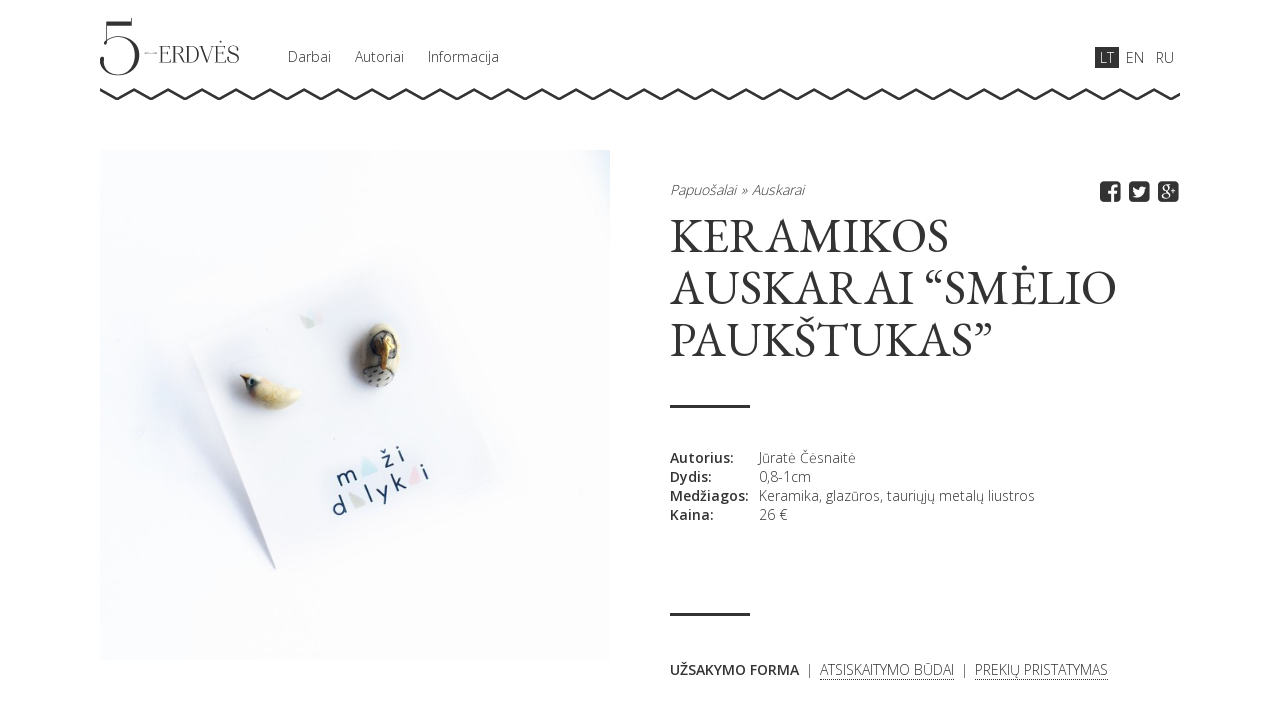

--- FILE ---
content_type: text/html; charset=utf-8
request_url: https://www.5-erdves.lt/papuosalai/auskarai/9360-keramikos-auskarai-smelio-paukstukas
body_size: 5068
content:
<!DOCTYPE html><html lang="lt"><head><meta name="theme-color" content="#333"/><meta http-equiv="X-UA-Compatible" content="IE=edge"/><link rel="shortcut icon" href="/favicon.ico"/><link rel="apple-touch-icon" href="/apple-touch-icon.png"/><link rel="preconnect" href="https://fonts.gstatic.com" crossorigin /><meta name="viewport" content="width=device-width"/><meta charSet="utf-8"/><title>Keramikos auskarai “Smėlio paukštukas” - 5-erdves.lt</title><meta name="keywords" content="Keramikos auskarai “Smėlio paukštukas”"/><meta name="description" content="&amp;nbsp;
"/><meta property="og:title" content="Keramikos auskarai “Smėlio paukštukas”"/><meta property="og:description" content="&amp;nbsp;
"/><meta name="author" content="Jūratė Čėsnaitė"/><meta property="og:type" content="product"/><meta property="og:url" content="https://www.5-erdves.lt/papuosalai/auskarai/9360-keramikos-auskarai-smelio-paukstukas"/><meta property="og:title" content="Keramikos auskarai “Smėlio paukštukas”"/><meta property="og:description" content="&amp;nbsp;
"/><meta name="twitter:card" content="summary"/><meta name="twitter:title" content="Keramikos auskarai “Smėlio paukštukas”"/><meta name="twitter:description" content="&amp;nbsp;
"/><meta property="og:image" content="https://s07.5-erdves.lt/2018-12/9C6NLLUhDxs7b.jpg?&amp;w=250&amp;h=250&amp;fit=cover"/><meta property="og:image:width" content="250"/><meta property="og:image:height" content="250"/><meta property="twitter:image" content="https://s07.5-erdves.lt/2018-12/9C6NLLUhDxs7b.jpg?&amp;w=250&amp;h=250&amp;fit=cover"/><meta itemProp="image" content="https://s07.5-erdves.lt/2018-12/9C6NLLUhDxs7b.jpg?&amp;w=250&amp;h=250&amp;fit=cover"/><meta name="next-head-count" content="20"/><link rel="preload" href="/_next/static/css/88fd0d950e815fee.css" as="style"/><link rel="stylesheet" href="/_next/static/css/88fd0d950e815fee.css" data-n-g=""/><noscript data-n-css=""></noscript><script defer="" nomodule="" src="/_next/static/chunks/polyfills-5cd94c89d3acac5f.js"></script><script src="/_next/static/chunks/webpack-b927671265afed5e.js" defer=""></script><script src="/_next/static/chunks/framework-91d7f78b5b4003c8.js" defer=""></script><script src="/_next/static/chunks/main-1fbc24c00fe9642a.js" defer=""></script><script src="/_next/static/chunks/pages/_app-e3da871eb1933ff2.js" defer=""></script><script src="/_next/static/chunks/964-6497dc5ea8f3328b.js" defer=""></script><script src="/_next/static/chunks/785-f17206964eb05753.js" defer=""></script><script src="/_next/static/chunks/pages/%5Bcategory%5D/%5Bsubcategory%5D/%5Bproduct%5D-4203470cfd0af676.js" defer=""></script><script src="/_next/static/Qg3tY41188M-dmFe-1fTD/_buildManifest.js" defer=""></script><script src="/_next/static/Qg3tY41188M-dmFe-1fTD/_ssgManifest.js" defer=""></script><script src="/_next/static/Qg3tY41188M-dmFe-1fTD/_middlewareManifest.js" defer=""></script><style data-href="https://fonts.googleapis.com/css2?family=EB+Garamond:wght@400;600&family=Open+Sans:wght@300;600&display=swap">@font-face{font-family:'EB Garamond';font-style:normal;font-weight:400;font-display:swap;src:url(https://fonts.gstatic.com/s/ebgaramond/v19/~ChoKC0VCIEdhcmFtb25kOgsI9NCduwcVAADIQyAD.woff) format('woff')}@font-face{font-family:'EB Garamond';font-style:normal;font-weight:600;font-display:swap;src:url(https://fonts.gstatic.com/s/ebgaramond/v19/~ChoKC0VCIEdhcmFtb25kOgsI9NCduwcVAAAWRCAD.woff) format('woff')}@font-face{font-family:'Open Sans';font-style:normal;font-weight:300;font-stretch:normal;font-display:swap;src:url(https://fonts.gstatic.com/s/opensans/v27/memSYaGs126MiZpBA-UvWbX2vVnXBbObj2OVZyOOSr4dVJWUgsiH0C4k.woff) format('woff')}@font-face{font-family:'Open Sans';font-style:normal;font-weight:600;font-stretch:normal;font-display:swap;src:url(https://fonts.gstatic.com/s/opensans/v27/memSYaGs126MiZpBA-UvWbX2vVnXBbObj2OVZyOOSr4dVJWUgsgH1y4k.woff) format('woff')}@font-face{font-family:'EB Garamond';font-style:normal;font-weight:400;font-display:swap;src:url(https://fonts.gstatic.com/s/ebgaramond/v19/~Cg0KC0VCIEdhcmFtb25kEAogBSoCCAA4AQ==.woff2) format('woff2');unicode-range:U+0460-052F,U+1C80-1C88,U+20B4,U+2DE0-2DFF,U+A640-A69F,U+FE2E-FE2F}@font-face{font-family:'EB Garamond';font-style:normal;font-weight:400;font-display:swap;src:url(https://fonts.gstatic.com/s/ebgaramond/v19/~Cg0KC0VCIEdhcmFtb25kEAMgBSoCCAA4AQ==.woff2) format('woff2');unicode-range:U+0400-045F,U+0490-0491,U+04B0-04B1,U+2116}@font-face{font-family:'EB Garamond';font-style:normal;font-weight:400;font-display:swap;src:url(https://fonts.gstatic.com/s/ebgaramond/v19/~Cg0KC0VCIEdhcmFtb25kEAsgBSoCCAA4AQ==.woff2) format('woff2');unicode-range:U+1F00-1FFF}@font-face{font-family:'EB Garamond';font-style:normal;font-weight:400;font-display:swap;src:url(https://fonts.gstatic.com/s/ebgaramond/v19/~Cg0KC0VCIEdhcmFtb25kEAQgBSoCCAA4AQ==.woff2) format('woff2');unicode-range:U+0370-03FF}@font-face{font-family:'EB Garamond';font-style:normal;font-weight:400;font-display:swap;src:url(https://fonts.gstatic.com/s/ebgaramond/v19/~Cg0KC0VCIEdhcmFtb25kEAggBSoCCAA4AQ==.woff2) format('woff2');unicode-range:U+0102-0103,U+0110-0111,U+0128-0129,U+0168-0169,U+01A0-01A1,U+01AF-01B0,U+1EA0-1EF9,U+20AB}@font-face{font-family:'EB Garamond';font-style:normal;font-weight:400;font-display:swap;src:url(https://fonts.gstatic.com/s/ebgaramond/v19/~Cg0KC0VCIEdhcmFtb25kEAkgBSoCCAA4AQ==.woff2) format('woff2');unicode-range:U+0100-024F,U+0259,U+1E00-1EFF,U+2020,U+20A0-20AB,U+20AD-20CF,U+2113,U+2C60-2C7F,U+A720-A7FF}@font-face{font-family:'EB Garamond';font-style:normal;font-weight:400;font-display:swap;src:url(https://fonts.gstatic.com/s/ebgaramond/v19/~Cg0KC0VCIEdhcmFtb25kEAcgBSoCCAA=.woff2) format('woff2');unicode-range:U+0000-00FF,U+0131,U+0152-0153,U+02BB-02BC,U+02C6,U+02DA,U+02DC,U+2000-206F,U+2074,U+20AC,U+2122,U+2191,U+2193,U+2212,U+2215,U+FEFF,U+FFFD}@font-face{font-family:'EB Garamond';font-style:normal;font-weight:600;font-display:swap;src:url(https://fonts.gstatic.com/s/ebgaramond/v19/~Cg0KC0VCIEdhcmFtb25kEAogBSoCCAA4AQ==.woff2) format('woff2');unicode-range:U+0460-052F,U+1C80-1C88,U+20B4,U+2DE0-2DFF,U+A640-A69F,U+FE2E-FE2F}@font-face{font-family:'EB Garamond';font-style:normal;font-weight:600;font-display:swap;src:url(https://fonts.gstatic.com/s/ebgaramond/v19/~Cg0KC0VCIEdhcmFtb25kEAMgBSoCCAA4AQ==.woff2) format('woff2');unicode-range:U+0400-045F,U+0490-0491,U+04B0-04B1,U+2116}@font-face{font-family:'EB Garamond';font-style:normal;font-weight:600;font-display:swap;src:url(https://fonts.gstatic.com/s/ebgaramond/v19/~Cg0KC0VCIEdhcmFtb25kEAsgBSoCCAA4AQ==.woff2) format('woff2');unicode-range:U+1F00-1FFF}@font-face{font-family:'EB Garamond';font-style:normal;font-weight:600;font-display:swap;src:url(https://fonts.gstatic.com/s/ebgaramond/v19/~Cg0KC0VCIEdhcmFtb25kEAQgBSoCCAA4AQ==.woff2) format('woff2');unicode-range:U+0370-03FF}@font-face{font-family:'EB Garamond';font-style:normal;font-weight:600;font-display:swap;src:url(https://fonts.gstatic.com/s/ebgaramond/v19/~Cg0KC0VCIEdhcmFtb25kEAggBSoCCAA4AQ==.woff2) format('woff2');unicode-range:U+0102-0103,U+0110-0111,U+0128-0129,U+0168-0169,U+01A0-01A1,U+01AF-01B0,U+1EA0-1EF9,U+20AB}@font-face{font-family:'EB Garamond';font-style:normal;font-weight:600;font-display:swap;src:url(https://fonts.gstatic.com/s/ebgaramond/v19/~Cg0KC0VCIEdhcmFtb25kEAkgBSoCCAA4AQ==.woff2) format('woff2');unicode-range:U+0100-024F,U+0259,U+1E00-1EFF,U+2020,U+20A0-20AB,U+20AD-20CF,U+2113,U+2C60-2C7F,U+A720-A7FF}@font-face{font-family:'EB Garamond';font-style:normal;font-weight:600;font-display:swap;src:url(https://fonts.gstatic.com/s/ebgaramond/v19/~Cg0KC0VCIEdhcmFtb25kEAcgBSoCCAA=.woff2) format('woff2');unicode-range:U+0000-00FF,U+0131,U+0152-0153,U+02BB-02BC,U+02C6,U+02DA,U+02DC,U+2000-206F,U+2074,U+20AC,U+2122,U+2191,U+2193,U+2212,U+2215,U+FEFF,U+FFFD}@font-face{font-family:'Open Sans';font-style:normal;font-weight:300;font-stretch:100%;font-display:swap;src:url(https://fonts.gstatic.com/s/opensans/v27/memvYaGs126MiZpBA-UvWbX2vVnXBbObj2OVTSKmu0SC55K5gw.woff2) format('woff2');unicode-range:U+0460-052F,U+1C80-1C88,U+20B4,U+2DE0-2DFF,U+A640-A69F,U+FE2E-FE2F}@font-face{font-family:'Open Sans';font-style:normal;font-weight:300;font-stretch:100%;font-display:swap;src:url(https://fonts.gstatic.com/s/opensans/v27/memvYaGs126MiZpBA-UvWbX2vVnXBbObj2OVTSumu0SC55K5gw.woff2) format('woff2');unicode-range:U+0400-045F,U+0490-0491,U+04B0-04B1,U+2116}@font-face{font-family:'Open Sans';font-style:normal;font-weight:300;font-stretch:100%;font-display:swap;src:url(https://fonts.gstatic.com/s/opensans/v27/memvYaGs126MiZpBA-UvWbX2vVnXBbObj2OVTSOmu0SC55K5gw.woff2) format('woff2');unicode-range:U+1F00-1FFF}@font-face{font-family:'Open Sans';font-style:normal;font-weight:300;font-stretch:100%;font-display:swap;src:url(https://fonts.gstatic.com/s/opensans/v27/memvYaGs126MiZpBA-UvWbX2vVnXBbObj2OVTSymu0SC55K5gw.woff2) format('woff2');unicode-range:U+0370-03FF}@font-face{font-family:'Open Sans';font-style:normal;font-weight:300;font-stretch:100%;font-display:swap;src:url(https://fonts.gstatic.com/s/opensans/v27/memvYaGs126MiZpBA-UvWbX2vVnXBbObj2OVTS2mu0SC55K5gw.woff2) format('woff2');unicode-range:U+0590-05FF,U+20AA,U+25CC,U+FB1D-FB4F}@font-face{font-family:'Open Sans';font-style:normal;font-weight:300;font-stretch:100%;font-display:swap;src:url(https://fonts.gstatic.com/s/opensans/v27/memvYaGs126MiZpBA-UvWbX2vVnXBbObj2OVTSCmu0SC55K5gw.woff2) format('woff2');unicode-range:U+0102-0103,U+0110-0111,U+0128-0129,U+0168-0169,U+01A0-01A1,U+01AF-01B0,U+1EA0-1EF9,U+20AB}@font-face{font-family:'Open Sans';font-style:normal;font-weight:300;font-stretch:100%;font-display:swap;src:url(https://fonts.gstatic.com/s/opensans/v27/memvYaGs126MiZpBA-UvWbX2vVnXBbObj2OVTSGmu0SC55K5gw.woff2) format('woff2');unicode-range:U+0100-024F,U+0259,U+1E00-1EFF,U+2020,U+20A0-20AB,U+20AD-20CF,U+2113,U+2C60-2C7F,U+A720-A7FF}@font-face{font-family:'Open Sans';font-style:normal;font-weight:300;font-stretch:100%;font-display:swap;src:url(https://fonts.gstatic.com/s/opensans/v27/memvYaGs126MiZpBA-UvWbX2vVnXBbObj2OVTS-mu0SC55I.woff2) format('woff2');unicode-range:U+0000-00FF,U+0131,U+0152-0153,U+02BB-02BC,U+02C6,U+02DA,U+02DC,U+2000-206F,U+2074,U+20AC,U+2122,U+2191,U+2193,U+2212,U+2215,U+FEFF,U+FFFD}@font-face{font-family:'Open Sans';font-style:normal;font-weight:600;font-stretch:100%;font-display:swap;src:url(https://fonts.gstatic.com/s/opensans/v27/memvYaGs126MiZpBA-UvWbX2vVnXBbObj2OVTSKmu0SC55K5gw.woff2) format('woff2');unicode-range:U+0460-052F,U+1C80-1C88,U+20B4,U+2DE0-2DFF,U+A640-A69F,U+FE2E-FE2F}@font-face{font-family:'Open Sans';font-style:normal;font-weight:600;font-stretch:100%;font-display:swap;src:url(https://fonts.gstatic.com/s/opensans/v27/memvYaGs126MiZpBA-UvWbX2vVnXBbObj2OVTSumu0SC55K5gw.woff2) format('woff2');unicode-range:U+0400-045F,U+0490-0491,U+04B0-04B1,U+2116}@font-face{font-family:'Open Sans';font-style:normal;font-weight:600;font-stretch:100%;font-display:swap;src:url(https://fonts.gstatic.com/s/opensans/v27/memvYaGs126MiZpBA-UvWbX2vVnXBbObj2OVTSOmu0SC55K5gw.woff2) format('woff2');unicode-range:U+1F00-1FFF}@font-face{font-family:'Open Sans';font-style:normal;font-weight:600;font-stretch:100%;font-display:swap;src:url(https://fonts.gstatic.com/s/opensans/v27/memvYaGs126MiZpBA-UvWbX2vVnXBbObj2OVTSymu0SC55K5gw.woff2) format('woff2');unicode-range:U+0370-03FF}@font-face{font-family:'Open Sans';font-style:normal;font-weight:600;font-stretch:100%;font-display:swap;src:url(https://fonts.gstatic.com/s/opensans/v27/memvYaGs126MiZpBA-UvWbX2vVnXBbObj2OVTS2mu0SC55K5gw.woff2) format('woff2');unicode-range:U+0590-05FF,U+20AA,U+25CC,U+FB1D-FB4F}@font-face{font-family:'Open Sans';font-style:normal;font-weight:600;font-stretch:100%;font-display:swap;src:url(https://fonts.gstatic.com/s/opensans/v27/memvYaGs126MiZpBA-UvWbX2vVnXBbObj2OVTSCmu0SC55K5gw.woff2) format('woff2');unicode-range:U+0102-0103,U+0110-0111,U+0128-0129,U+0168-0169,U+01A0-01A1,U+01AF-01B0,U+1EA0-1EF9,U+20AB}@font-face{font-family:'Open Sans';font-style:normal;font-weight:600;font-stretch:100%;font-display:swap;src:url(https://fonts.gstatic.com/s/opensans/v27/memvYaGs126MiZpBA-UvWbX2vVnXBbObj2OVTSGmu0SC55K5gw.woff2) format('woff2');unicode-range:U+0100-024F,U+0259,U+1E00-1EFF,U+2020,U+20A0-20AB,U+20AD-20CF,U+2113,U+2C60-2C7F,U+A720-A7FF}@font-face{font-family:'Open Sans';font-style:normal;font-weight:600;font-stretch:100%;font-display:swap;src:url(https://fonts.gstatic.com/s/opensans/v27/memvYaGs126MiZpBA-UvWbX2vVnXBbObj2OVTS-mu0SC55I.woff2) format('woff2');unicode-range:U+0000-00FF,U+0131,U+0152-0153,U+02BB-02BC,U+02C6,U+02DA,U+02DC,U+2000-206F,U+2074,U+20AC,U+2122,U+2191,U+2193,U+2212,U+2215,U+FEFF,U+FFFD}</style></head><body><div id="__next" data-reactroot=""><header><div class="nav-group nav-group--closed"><nav class="nav-languages"><a title="Lietuviškai" class="selected" href="/">lt</a><a href="https://www-5--erdves-lt.translate.goog/?_x_tr_sl=auto&amp;_x_tr_tl=en&amp;_x_tr_hl=lt&amp;_x_tr_pto=nui" title="English">en</a><a href="https://www-5--erdves-lt.translate.goog/?_x_tr_sl=auto&amp;_x_tr_tl=ru&amp;_x_tr_hl=lt&amp;_x_tr_pto=nui" title="По русски">ru</a></nav><nav class="nav-primary"><a title="Darbai" class="" href="/">Darbai</a><a title="Autoriai" class="" href="/autoriai">Autoriai</a><a title="Informacija" class="" href="/informacija">Informacija</a></nav></div><button class="nav-toggle"><i class="icon-menu"></i> Meniu</button><a class="logo" aria-label="5 erdvės" href="/"><span>5 erdvės</span></a></header><div class="product" itemscope="" itemType="http://schema.org/Product"><div class="product-column"><div class="slick-slider product-photos slick-initialized"><div class="slick-list"><div class="slick-track" style="width:100%;left:0%"><div data-index="0" class="slick-slide slick-active slick-current" tabindex="-1" aria-hidden="false" style="outline:none;width:100%"></div></div></div></div></div><div class="product-column"><ul class="social-share"><li><a href="https://www.facebook.com/sharer/sharer.php?u=https://www.5-erdves.lt/papuosalai/auskarai/9360-keramikos-auskarai-smelio-paukstukas" target="_blank" rel="noopener noreferrer" title="Dalintis Facebook"><i class="icon-facebook-squared"></i></a></li><li><a href="https://twitter.com/intent/tweet?text=https://www.5-erdves.lt/papuosalai/auskarai/9360-keramikos-auskarai-smelio-paukstukas" target="_blank" rel="noopener noreferrer" title="Skelbti Twitter"><i class="icon-twitter-squared"></i></a></li><li><a href="https://plus.google.com/share?url=https://www.5-erdves.lt/papuosalai/auskarai/9360-keramikos-auskarai-smelio-paukstukas" target="_blank" rel="noopener noreferrer" title="Dalintis Google+"><i class="icon-gplus-squared"></i></a></li></ul><ul class="breadcrumbs" itemscope="" itemType="http://schema.org/BreadcrumbList"><li itemProp="itemListElement" itemscope="" itemType="http://schema.org/ListItem"><meta itemProp="position" content="1"/><a title="Papuošalai" itemProp="item" href="/papuosalai"><span itemProp="name">Papuošalai</span></a></li><li itemProp="itemListElement" itemscope="" itemType="http://schema.org/ListItem"><meta itemProp="position" content="2"/><a title="Auskarai" itemProp="item" href="/papuosalai/auskarai"><span itemProp="name">Auskarai</span></a></li></ul><h1 class="product-title" itemProp="name">Keramikos auskarai “Smėlio paukštukas”</h1><hr/><ul class="product-attributes"><li><strong>Autorius:</strong><a title="Jūratė Čėsnaitė" rel="author" class="" href="/autoriai/16-jurate-cesnaite">Jūratė Čėsnaitė</a></li><li><strong>Dydis:</strong> <!-- -->0,8-1cm</li><li><strong>Medžiagos:</strong> <!-- -->Keramika, glazūros, tauriųjų metalų liustros</li><li itemProp="offers" itemscope="" itemType="http://schema.org/Offer"><meta itemProp="priceCurrency" content="EUR"/><strong>Kaina:</strong><span itemProp="price">26</span> €</li></ul><div class="product-description" itemProp="description"><p>&nbsp;</p>
</div><hr/><div class="tabs"><button class="tab-button selected" title="Užsakymo forma"><span>Užsakymo forma</span></button><button class="tab-button" title="Atsiskaitymo būdai"><span>Atsiskaitymo būdai</span></button><button class="tab-button" title="Prekių pristatymas"><span>Prekių pristatymas</span></button></div><div class="tab-content-container"><section class="tab-content"><form class="product-order-form" method="post"><label class="required">Jūsų vardas<input type="text" required="" name="name"/></label><label class="required">El. paštas<input type="email" required="" name="email"/></label><label>Telefono numeris<input type="text" name="phone"/></label><label>Komentaras<textarea rows="3" name="message"></textarea></label><div class="product-actions"><button>Užsakyti</button></div></form></section></div></div></div><footer><div class="alignment"><nav class="nav-footer"><h3>Autoriai</h3><a title="Rasa Astikaitė-Žiobakienė" class="" href="/autoriai/4-rasa-astikaite-ziobakiene">Rasa Astikaitė-Žiobakienė</a><a title="Ina Lukauskaitė" class="" href="/autoriai/7-ina-lukauskaite">Ina Lukauskaitė</a><a title="Inga Juškienė (BARDAU)" class="" href="/autoriai/10-inga-juskiene-bardau">Inga Juškienė (BARDAU)</a><a title="Lina Rekašienė" class="" href="/autoriai/13-lina-rekasiene">Lina Rekašienė</a><a title="Jūratė Čėsnaitė" class="" href="/autoriai/16-jurate-cesnaite">Jūratė Čėsnaitė</a></nav><nav class="nav-footer"><h3>Informacija</h3><a title="Apie mus" class="" href="/informacija/1-apie-mus">Apie mus</a><a title="Atsiskaitymo būdai" class="" href="/informacija/17-atsiskaitymo-budai">Atsiskaitymo būdai</a><a title="Prekių pristatymas" class="" href="/informacija/19-prekiu-pristatymas">Prekių pristatymas</a><a title="Kitos paslaugos" class="" href="/informacija/22-kitos-paslaugos">Kitos paslaugos</a></nav><nav class="nav-footer"><h3>Kontaktai</h3><a href="/cdn-cgi/l/email-protection#0a63646c654a3f276f786e7c6f7924667e" title="Kontaktai"><span class="__cf_email__" data-cfemail="8ce5e2eae3ccb9a1e9fee8fae9ffa2e0f8">[email&#160;protected]</span></a></nav><nav class="nav-footer"><h3>Dalinkis</h3><ul class="social-share"><li><a href="https://www.facebook.com/sharer/sharer.php?u=https://www.5-erdves.lt/papuosalai/auskarai/9360-keramikos-auskarai-smelio-paukstukas" target="_blank" rel="noopener noreferrer" title="Dalintis Facebook"><i class="icon-facebook-squared"></i></a></li><li><a href="https://twitter.com/intent/tweet?text=https://www.5-erdves.lt/papuosalai/auskarai/9360-keramikos-auskarai-smelio-paukstukas" target="_blank" rel="noopener noreferrer" title="Skelbti Twitter"><i class="icon-twitter-squared"></i></a></li><li><a href="https://plus.google.com/share?url=https://www.5-erdves.lt/papuosalai/auskarai/9360-keramikos-auskarai-smelio-paukstukas" target="_blank" rel="noopener noreferrer" title="Dalintis Google+"><i class="icon-gplus-squared"></i></a></li></ul></nav><p class="copyright">© 5 Erdvės 2007-<!-- -->2026<!-- -->. Visos teisės saugomos.</p></div></footer></div><script data-cfasync="false" src="/cdn-cgi/scripts/5c5dd728/cloudflare-static/email-decode.min.js"></script><script id="__NEXT_DATA__" type="application/json">{"props":{"pageProps":{"userPages":[{"id":4,"slug":"4-rasa-astikaite-ziobakiene","title":"Rasa Astikaitė-Žiobakienė"},{"id":7,"slug":"7-ina-lukauskaite","title":"Ina Lukauskaitė"},{"id":10,"slug":"10-inga-juskiene-bardau","title":"Inga Juškienė (BARDAU)"},{"id":13,"slug":"13-lina-rekasiene","title":"Lina Rekašienė"},{"id":16,"slug":"16-jurate-cesnaite","title":"Jūratė Čėsnaitė"}],"infoPages":[{"id":1,"slug":"1-apie-mus","title":"Apie mus"},{"id":17,"slug":"17-atsiskaitymo-budai","title":"Atsiskaitymo būdai"},{"id":19,"slug":"19-prekiu-pristatymas","title":"Prekių pristatymas"},{"id":22,"slug":"22-kitos-paslaugos","title":"Kitos paslaugos"}],"shippingPage":{"title":"Prekių pristatymas","body":"\u003cp\u003e\u003cstrong\u003eStandartinis pristatymo būdas Lietuvoje\u003c/strong\u003e\u003c/p\u003e\r\n\r\n\u003cp\u003eI\u0026scaron;sirinkti kūriniai pasieks Jus per 2-3 dienas. Prekes Lietuvoje gausite per \u0026quot;Lietuvos pa\u0026scaron;tą\u0026rdquo;. Už siuntimo paslaugą moka klientas. Kaina priklauso nuo svorio.\u003c/p\u003e\r\n\r\n\u003cp\u003e\u003cstrong\u003eSkubus pristatymas\u003c/strong\u003e\u003c/p\u003e\r\n\r\n\u003cp\u003eEsant poreikiui kūrinius galime siųsti per kurjerius arba per autobusų stoties siuntų skyrių. Siunčiant tokiu būdu prekė pasiekia Jus tą pačią dieną. Siuntimas derinamas individualiai su klientu.\u003c/p\u003e\r\n\r\n\u003cp\u003e\u003cstrong\u003eSiuntimas į užsienį\u003c/strong\u003e\u003c/p\u003e\r\n\r\n\u003cp\u003ePrekes siunčiame į užsienį. Pristatymo laikas priklauso nuo \u0026scaron;alies.\u003c/p\u003e\r\n\r\n\u003cp\u003e\u003cstrong\u003eTarifai ir pristatymo laikas\u003c/strong\u003e\u003c/p\u003e\r\n\r\n\u003cp\u003eVisa detali informacija Lietuvos Pa\u0026scaron;to tinklapyje:\u003cbr /\u003e\r\n\u003ca href=\"http://www.post.lt/lt/privatiems/siuntimas/siuntiniai/siuntiniu-siuntimo-tarifai\"\u003ehttp://www.post.lt/lt/privatiems/siuntimas/siuntiniai/siuntiniu-siuntimo-tarifai\u003c/a\u003e\u003c/p\u003e\r\n"},"paymentPage":{"title":"Atsiskaitymo būdai","body":"\u003cp\u003eUžsakius darbą su jumis susisieksime nurodytais kontaktais. Už kūrinius galite mokėti pavedimu į banko sąskaitą arba atsiimti juos sutartoje vietoje Klaipėdoje.\u003c/p\u003e\r\n\r\n\u003cp\u003eAtlikus mokėjimą kūrinys i\u0026scaron;siunčiamas per 1 darbo dieną.\u003c/p\u003e\r\n\r\n\u003cp\u003eJei kūrinys gaminamas individualiai, gausite informaciją apie planuojamą užsakymo įvykdymo laiką. Sukurtas darbas bus i\u0026scaron;siųstas jums atlikus apmokėjimą.\u003c/p\u003e\r\n\r\n\u003cp\u003eSkaitykite daugiau apie \u003ca href=\"http://www.5-erdves.lt/informacija/19-prekiu-pristatymas\"\u003eprekių pristatymo būdus ir gavimo laiką\u003c/a\u003e.\u003c/p\u003e\r\n\r\n\u003cp\u003e\u003cstrong\u003eApmokėjimai i\u0026scaron; užsienio\u003c/strong\u003e\u003c/p\u003e\r\n\r\n\u003cp\u003eSiūlome naudotis \u003ca href=\"https://www.transfergo.com/lt\"\u003eTansferGO\u003c/a\u003e paslauga. Tai greičiausias, pigiausias ir paprasčiausias būdas pervesti pinigus i\u0026scaron; užsienio sąskaitos į lietuvi\u0026scaron;ką. Pinigai pasieks adresatą per 24h, o pavedimas kainuos vos 0.99 EUR.\u003c/p\u003e\r\n"},"categoryAncestors":[{"slug":"papuosalai","title":"Papuošalai"},{"slug":"papuosalai/auskarai","title":"Auskarai"}],"product":{"id":9360,"availability":0,"material":"Keramika, glazūros, tauriųjų metalų liustros","text":"\u003cp\u003e\u0026nbsp;\u003c/p\u003e\r\n","title":"Keramikos auskarai “Smėlio paukštukas”","size":"0,8-1cm","price":26,"photo":{"url":"s07/2018-12/9C6NLLUhDxs7b.jpg","cropData":null},"photos":[{"url":"s07/2018-12/9C6NLLUhDxs7b.jpg","width":640,"height":640,"cropData":null}],"user":{"name":"Jūratė Čėsnaitė","page":{"slug":"16-jurate-cesnaite"}}},"type":"productPage","url":"https://www.5-erdves.lt/papuosalai/auskarai/9360-keramikos-auskarai-smelio-paukstukas"},"__N_SSP":true},"page":"/[category]/[subcategory]/[product]","query":{"category":"papuosalai","subcategory":"auskarai","product":"9360-keramikos-auskarai-smelio-paukstukas"},"buildId":"Qg3tY41188M-dmFe-1fTD","runtimeConfig":{"IMAGES_HOSTNAME":"https://www.5-erdves.lt","IMAGES_ENDPOINT":"https://www.5-erdves.lt/images","API_ENDPOINT":"https://www.5-erdves.lt/api/graphql","GOOGLE_ANALYTICS":"G-WP7L7CV3Y7"},"isFallback":false,"gssp":true,"scriptLoader":[]}</script><script defer src="https://static.cloudflareinsights.com/beacon.min.js/vcd15cbe7772f49c399c6a5babf22c1241717689176015" integrity="sha512-ZpsOmlRQV6y907TI0dKBHq9Md29nnaEIPlkf84rnaERnq6zvWvPUqr2ft8M1aS28oN72PdrCzSjY4U6VaAw1EQ==" data-cf-beacon='{"version":"2024.11.0","token":"28df146daa1649b6ae75b12bee24f23b","r":1,"server_timing":{"name":{"cfCacheStatus":true,"cfEdge":true,"cfExtPri":true,"cfL4":true,"cfOrigin":true,"cfSpeedBrain":true},"location_startswith":null}}' crossorigin="anonymous"></script>
</body></html>

--- FILE ---
content_type: text/css; charset=UTF-8
request_url: https://www.5-erdves.lt/_next/static/css/88fd0d950e815fee.css
body_size: 3579
content:
@charset "UTF-8";.slick-loading .slick-list{background:#fff url(/_next/static/media/ajax-loader.0b80f665.gif) 50% no-repeat}@font-face{font-family:slick;font-weight:400;font-style:normal;src:url(/_next/static/media/slick.25572f22.eot);src:url(/_next/static/media/slick.25572f22.eot?#iefix) format("embedded-opentype"),url(/_next/static/media/slick.653a4cbb.woff) format("woff"),url(/_next/static/media/slick.6aa1ee46.ttf) format("truetype"),url(/_next/static/media/slick.f895cfdf.svg#slick) format("svg")}.slick-next,.slick-prev{font-size:0;line-height:0;position:absolute;top:50%;display:block;width:20px;height:20px;padding:0;-webkit-transform:translateY(-50%);-moz-transform:translateY(-50%);transform:translateY(-50%);cursor:pointer;border:none;outline:none;background:transparent}.slick-next:focus,.slick-next:hover,.slick-prev:focus,.slick-prev:hover{color:transparent;outline:none;background:transparent}.slick-next:focus:before,.slick-next:hover:before,.slick-prev:focus:before,.slick-prev:hover:before{opacity:1}.slick-next.slick-disabled:before,.slick-prev.slick-disabled:before{opacity:.25}.slick-next:before,.slick-prev:before{font-family:slick;font-size:20px;line-height:1;opacity:.75;color:#fff;-webkit-font-smoothing:antialiased;-moz-osx-font-smoothing:grayscale}.slick-prev{left:-25px}[dir=rtl] .slick-prev{right:-25px;left:auto}.slick-prev:before{content:"←"}[dir=rtl] .slick-prev:before{content:"→"}.slick-next{right:-25px}[dir=rtl] .slick-next{right:auto;left:-25px}.slick-next:before{content:"→"}[dir=rtl] .slick-next:before{content:"←"}.slick-dotted.slick-slider{margin-bottom:30px}.slick-dots{position:absolute;bottom:-25px;display:block;width:100%;padding:0;margin:0;list-style:none;text-align:center}.slick-dots li{position:relative;display:inline-block;margin:0 5px;padding:0}.slick-dots li,.slick-dots li button{width:20px;height:20px;cursor:pointer}.slick-dots li button{font-size:0;line-height:0;display:block;padding:5px;color:transparent;border:0;outline:none;background:transparent}.slick-dots li button:focus,.slick-dots li button:hover{outline:none}.slick-dots li button:focus:before,.slick-dots li button:hover:before{opacity:1}.slick-dots li button:before{font-family:slick;font-size:6px;line-height:20px;position:absolute;top:0;left:0;width:20px;height:20px;content:"•";text-align:center;opacity:.25;color:#000;-webkit-font-smoothing:antialiased;-moz-osx-font-smoothing:grayscale}.slick-dots li.slick-active button:before{opacity:.75;color:#000}.slick-slider{-webkit-box-sizing:border-box;-moz-box-sizing:border-box;box-sizing:border-box;-webkit-user-select:none;-moz-user-select:none;-ms-user-select:none;user-select:none;-webkit-touch-callout:none;-khtml-user-select:none;touch-action:pan-y;-webkit-tap-highlight-color:transparent}.slick-list,.slick-slider{position:relative;display:block}.slick-list{overflow:hidden;margin:0;padding:0}.slick-list:focus{outline:none}.slick-list.dragging{cursor:pointer;cursor:hand}.slick-slider .slick-list,.slick-slider .slick-track{-webkit-transform:translateZ(0);-moz-transform:translateZ(0);transform:translateZ(0)}.slick-track{position:relative;top:0;left:0;display:block;margin-left:auto;margin-right:auto}.slick-track:after,.slick-track:before{display:table;content:""}.slick-track:after{clear:both}.slick-loading .slick-track{visibility:hidden}.slick-slide{display:none;float:left;height:100%;min-height:1px}[dir=rtl] .slick-slide{float:right}.slick-slide img{display:block}.slick-slide.slick-loading img{display:none}.slick-slide.dragging img{pointer-events:none}.slick-initialized .slick-slide{display:block}.slick-loading .slick-slide{visibility:hidden}.slick-vertical .slick-slide{display:block;height:auto;border:1px solid transparent}.slick-arrow.slick-hidden{display:none}@font-face{font-family:fontello;src:url(/_next/static/media/fontello.7ffc57b5.eot) format("eot"),url(/_next/static/media/fontello.dc2b19f0.woff) format("woff"),url(/_next/static/media/fontello.5886b74c.ttf) format("truetype"),url(/_next/static/media/fontello.368323b3.svg) format("svg")}[class*=" icon-"]:before,[class^=icon-]:before{font-family:fontello;font-style:normal;font-weight:400;speak:none;display:inline-block;text-decoration:inherit;width:1em;margin-right:.2em;text-align:center;-moz-font-feature-settings:normal;font-feature-settings:normal;font-variant:normal;text-transform:none;line-height:1em;margin-left:.2em;-webkit-font-smoothing:antialiased;-moz-osx-font-smoothing:grayscale}.icon-menu:before{content:""}.icon-angle-down:before{content:""}.icon-angle-left:before{content:""}.icon-angle-right:before{content:""}.icon-facebook-squared:before{content:""}.icon-twitter-squared:before{content:""}.icon-gplus-squared:before{content:""}.icon-mail-alt:before{content:""}.icon-phone:before{content:""}*{margin:0;padding:0}body{font-family:Open Sans,sans-serif;font-size:14px;color:#333;padding:0 12px;-webkit-text-size-adjust:none}@media(min-width:1080px){body{padding:0;margin:0 auto;width:1080px}}h1,h2,h3{font-family:EB Garamond,serif;letter-spacing:1.5;text-transform:uppercase;font-weight:400;line-height:1.1;margin-bottom:.5em}h1{font-size:24px}@media(min-width:1080px){h1{font-size:48px}}h2{margin-top:1.5em;margin-bottom:.65em}h3{font-size:14px}h4{font-family:Open Sans,sans-serif;font-size:12px;font-weight:700;margin:0 0 .25em}h4,p{line-height:1.4em}p{margin-bottom:1.5em}a{text-decoration:none;color:#333}a:hover{text-decoration:underline}.article-content a,.tab-content a{color:#369;text-decoration:underline}.article-content a:hover,.tab-content a:hover{text-decoration:none}img{-moz-user-select:none;-webkit-user-select:none;-ms-user-select:none;user-select:none;-webkit-user-drag:none;user-drag:none;-webkit-touch-callout:none}hr,img{border:0}hr{display:block;max-width:80px;background:#333;height:1px;margin:40px 0}@media(min-width:548px){hr{height:2px}}@media(min-width:1080px){hr{height:3px}}button{padding:10px 30px;border:1px solid #333;background:#333;color:#fff;cursor:pointer;text-transform:uppercase;font-family:Open Sans,sans-serif;font-size:16px;font-weight:100;letter-spacing:2px}button:active,button:hover{border-color:#333;background:#fff;color:#333}button[disabled]{border-color:#aaa;background:#aaa;color:#f0f0f0;cursor:default}label{display:block;margin-bottom:15px}label>input,label>textarea{display:block;-webkit-box-sizing:border-box;-moz-box-sizing:border-box;box-sizing:border-box;width:100%}input,textarea{margin:3px 0;padding:5px 10px;border:1px solid #aaa;font-family:Open Sans,sans-serif;font-size:14px}.image-responsive,.product-photos img{max-width:100%;height:auto}.required:before{content:"*";margin-right:2px}.alignment{margin:0 auto}@media(min-width:1080px){.alignment{margin:0 auto;width:1080px}}.item-count{font-size:75%;color:#aaa;font-family:Open Sans,sans-serif;margin-left:5px;display:inline-block}.breadcrumbs{list-style:none}.breadcrumbs>li{display:inline-block;margin-right:5px}.breadcrumbs>li:after{content:"»";margin-left:5px}.breadcrumbs>li:last-child:after{display:none}header{position:relative;margin-top:18px;padding-bottom:20px;margin-bottom:50px;background:url(/_next/static/media/bar0.6086cffb.png) repeat-x 0 100%}@media (-webkit-min-device-pixel-ratio:1.5){header{background-image:url(/_next/static/media/bar0@2x.f82e2b6d.png);background-size:32px 12px}}.logo{display:inline-block;width:140px;height:58px;background:url(/_next/static/media/logo.90909be3.png) no-repeat}.logo>span{display:none}@media (-webkit-min-device-pixel-ratio:1.5){.logo{background:url(/_next/static/media/logo@2x.57133e09.png) no-repeat;background-size:140px 58px}}footer{margin-top:40px;-webkit-box-sizing:border-box;-moz-box-sizing:border-box;box-sizing:border-box;padding:40px 20px 20px;color:#aaa;background:#333}footer h3{margin-bottom:15px;color:#f0f0f0}footer .copyright{text-align:center;margin:0;font-size:12px}@media(min-width:548px){html{position:relative;min-height:100%}body{margin-bottom:350px}footer{position:absolute;bottom:0;height:250px;left:0;right:0;margin:0}}.nav-primary a{display:block;padding:2px}.nav-primary a.selected{font-weight:700}.nav-group{border-bottom:1px solid #888;padding-bottom:10px;margin-bottom:20px}.nav-languages{text-transform:uppercase;margin-bottom:10px}.nav-languages a{display:inline-block;padding:1px 5px;margin:0 1px}.nav-languages a.selected,.nav-languages a:active,.nav-languages a:hover{background:#333;color:#fff;text-decoration:none}.nav-toggle{float:right;display:block;margin-top:20px;font-size:14px;text-rendering:optimizeLegibility;text-transform:none;letter-spacing:0;background:transparent;border:1px solid #888;color:#333;border-radius:3px;padding:4px 10px;-webkit-tap-highlight-color:rgba(0,0,0,0);-webkit-touch-callout:none;-webkit-user-select:none;-moz-user-select:none;-ms-user-select:none;user-select:none;outline:none}.nav-toggle:hover{text-decoration:none;background:#333;border-color:#333;color:#fff}.contact-details,.nav-article{padding:10px;background:#f0f0f0}.contact-details a,.nav-article a{display:block;padding:2px}.contact-details a.selected,.nav-article a.selected{font-weight:700}.nav-footer{display:inline-block;vertical-align:top;margin-right:20px;margin-bottom:20px}@media(min-width:320px){.nav-footer{margin-right:40px;margin-bottom:40px}}.nav-footer a{display:block;color:#aaa;padding:1px 0}@media(max-width:548px){.nav-group--closed{display:none}}@media(min-width:548px){.nav-toggle{display:none}.nav-group{position:absolute;top:29px;right:0;left:186px;overflow:hidden;border-bottom:none;padding-bottom:0;margin-bottom:0}.nav-group>.nav-languages{float:right}.nav-group>.nav-primary a{display:inline;margin-right:20px}.contact-details,.nav-article{padding:15px 20px}.nav-footer{margin-right:40px;margin-bottom:40px}}.thumbnail-list{list-style:none;overflow:hidden;margin:0 -12px;font-size:0}.thumbnail-list-item{font-size:14px;-webkit-box-sizing:border-box;-moz-box-sizing:border-box;box-sizing:border-box;display:inline-block;vertical-align:top;width:100%;padding:0 12px;margin-bottom:40px;text-align:center}.thumbnail-list-item>a>img{width:100%;height:auto;margin-bottom:15px;-webkit-transition:all .2s linear 0s;-moz-transition:all .2s linear 0s;transition:all .2s linear 0s}.thumbnail-list-item>a>h3{font-weight:400;margin-bottom:5px}.thumbnail-list-item>a .details{display:block;color:#888;display:none}.thumbnail-list-item>a .price{display:block;color:#888}.thumbnail-list-item>a:hover{text-decoration:none}.thumbnail-list-item>a:hover>img{-webkit-transform:scale(1.05);-moz-transform:scale(1.05);transform:scale(1.05)}.thumbnail-list-item>a:hover>h2{text-decoration:underline}@media(min-width:320px){.thumbnail-list-item{width:50%}}@media(min-width:548px){.thumbnail-list-item{width:33%}}@media(min-width:1080px){.thumbnail-list-item{width:25%;margin-bottom:60px}}.pagination{list-style:none;text-align:center}.pagination>li{display:inline-block;margin:4px 0}.pagination>li>a,.pagination>li>span{display:block;padding:5px 15px;-webkit-transition:all .05s linear 0s;-moz-transition:all .05s linear 0s;transition:all .05s linear 0s}.pagination>li>a:hover,.pagination>li>span:hover{text-decoration:none}.pagination>li.active>a,.pagination>li.active>span,.pagination>li.selected>a,.pagination>li.selected>span,.pagination>li:active>a,.pagination>li:active>span,.pagination>li:hover>a,.pagination>li:hover>span{color:#fff;background:#333}.pagination>li:active>a,.pagination>li:hover>a{-webkit-transform:scale(1.3);-moz-transform:scale(1.3);transform:scale(1.3)}.dropdown{position:relative;display:inline-block;cursor:pointer;margin-top:10px}.dropdown .dropdown-label:active,.dropdown .dropdown-label:focus,.dropdown:hover .dropdown-label{background:#333;border-color:#333;color:#fff;text-decoration:none}.dropdown .dropdown-label:active+.dropdown-menu,.dropdown .dropdown-label:focus+.dropdown-menu,.dropdown:hover .dropdown-label+.dropdown-menu{display:block}.dropdown-label{display:inline-block;padding:4px 10px;color:#888;border-bottom:4px solid transparent}.dropdown-menu{-webkit-box-sizing:border-box;-moz-box-sizing:border-box;box-sizing:border-box;min-width:160px;display:none;position:absolute;z-index:1;top:28px;left:0;list-style:none;background:#fff;border:1px solid #aaa;border-radius:0;padding:5px 0;-webkit-box-shadow:0 3px 6px rgba(0,0,0,.16),0 3px 6px rgba(0,0,0,.23);box-shadow:0 3px 6px rgba(0,0,0,.16),0 3px 6px rgba(0,0,0,.23)}.dropdown-menu a{display:block;padding:3px 15px}.dropdown-menu .selected>a,.dropdown-menu a:hover{background:#333;color:#fff;text-decoration:none}.dropdown-megamenu{min-width:300px;font-size:1px}@media(min-width:360px){.dropdown-megamenu{min-width:380px}}@media(min-width:540px){.dropdown-megamenu{min-width:560px}}@media(min-width:720px){.dropdown-megamenu{min-width:740px}}@media(min-width:900px){.dropdown-megamenu{min-width:920px}}.dropdown-megamenu ul{list-style:none;vertical-align:top;font-size:14px}.dropdown-megamenu>ul{display:inline-block;margin-bottom:15px;width:145px}@media(min-width:548px){.dropdown-megamenu>ul{width:180px}}.dropdown-megamenu>ul>li:first-child>a{text-transform:uppercase;font-family:EB Garamond,serif;margin:5px 0}.dropdown-megamenu>ul .selected{font-weight:700}.product{overflow:hidden}.product-column{-webkit-box-sizing:border-box;-moz-box-sizing:border-box;box-sizing:border-box}.product-column:last-of-type{margin-top:30px}.product-column .social-share{margin-bottom:10px}.product-column .social-share i:before{margin-right:0;margin-left:5px}@media(min-width:380px){.product-column .social-share{float:right;margin-bottom:0}}.product-column .breadcrumbs{margin-bottom:10px;font-style:italic}.product-title{margin-bottom:0}.product-photos{text-align:center}.product-availability{color:red;display:block}.product-description{margin:30px 0}.product-attributes{list-style:none;margin-top:30px;display:table}.product-attributes>li{display:table-row;padding:1px 0}.product-attributes>li>strong{display:table-cell;padding-right:10px;font-weight:700}.product-order-form{margin-top:50px}.product-order-form [name=email],.product-order-form [name=name],.product-order-form [name=phone]{width:180px}@media(min-width:548px){.product-column{width:50%;float:left;padding-right:20px}.product-column+.product-column{padding-left:20px;padding-right:0}}@media(min-width:1080px){.product-column{padding-right:30px}.product-column+.product-column{padding-left:30px}}.toolbar{margin-bottom:20px}.toolbar>.dropdown{display:inline-block;margin-right:10px}.toolbar>.dropdown:last-child{margin-right:0}.slick-slide img{margin:0 auto}.slick-dots{position:static;margin-top:20px}.slick-dots li button:before{font-size:16px}.slick-next,.slick-prev{top:0;height:100%;bottom:0;width:40%;font-size:60px;color:transparent;z-index:2;-webkit-transform:none;-moz-transform:none;transform:none}.slick-next:before,.slick-prev:before{display:none}.slick-next:hover,.slick-prev:hover{color:#333}.slick-prev{left:0;text-align:left}.slick-next{right:0;text-align:right}.social-share{list-style:none;font-size:20px;line-height:20px}.social-share>li{display:inline-block}.social-share>li>a:hover{color:#888}@media(min-width:1080px){.social-share{font-size:24px}}.article-sidebar{margin-bottom:25px}@media(min-width:548px){.article{overflow:hidden}.article-content{float:right;width:66%}.article-sidebar{float:left;width:30%;margin-bottom:0}}.contact-details{margin-top:10px;list-style:none}.contact-details .item,.contact-details a{padding:0;margin-bottom:4px;cursor:pointer}.contact-details .item[href^=tel],.contact-details a[href^=tel]{display:inline-block}.contact-details>p:last-child{margin-bottom:0}.contact-details i:before{margin-left:0}.message-box{margin-bottom:10px;padding:10px;background:#f0f0f0}@media(min-width:548px){.message-box{padding:30px 20px}.message-box>h2{margin-top:0;margin-bottom:1em}}.message-box p{margin-bottom:0}.message-box p+p{margin-top:1em}.tab-button{display:block;padding:4px 0;background:none;border:0;color:#333;font-size:14px;font-weight:400;letter-spacing:0}.tab-button>span{border-bottom:1px dotted}.tab-button:active{outline:none}.tab-button:hover{text-decoration:none}.tab-button:hover>span{border-bottom:none}.tab-button.selected{cursor:default;font-weight:700;outline:none}.tab-button.selected>span{border-bottom:none}@media(min-width:548px){.tab-button{display:inline-block}.tab-button:not(:last-child):after{content:"";display:inline-block;width:1px;height:1em;margin:0 10px;vertical-align:middle;background:rgba(0,0,0,.5)}}.tab-content{margin-top:50px}.tab-content--enter{opacity:.01}.tab-content--enter.tab-content--enter-active{opacity:1;-webkit-transition:opacity .25s ease-in;-moz-transition:opacity .25s ease-in;transition:opacity .25s ease-in}

--- FILE ---
content_type: application/javascript; charset=UTF-8
request_url: https://www.5-erdves.lt/_next/static/chunks/pages/%5Bcategory%5D-9bb914dc62ababdd.js
body_size: -157
content:
(self.webpackChunk_N_E=self.webpackChunk_N_E||[]).push([[716],{2063:function(n,u,t){(window.__NEXT_P=window.__NEXT_P||[]).push(["/[category]",function(){return t(4237)}])},4237:function(n,u,t){"use strict";t.r(u),t.d(u,{__N_SSP:function(){return r},default:function(){return _.Z}});var _=t(8740),r=!0}},function(n){n.O(0,[785,767,774,888,179],(function(){return u=2063,n(n.s=u);var u}));var u=n.O();_N_E=u}]);

--- FILE ---
content_type: application/javascript; charset=UTF-8
request_url: https://www.5-erdves.lt/_next/static/chunks/pages/authors-d9daf16cc2189edd.js
body_size: 2097
content:
(self.webpackChunk_N_E=self.webpackChunk_N_E||[]).push([[415],{4184:function(e,t){var r;!function(){"use strict";var n={}.hasOwnProperty;function o(){for(var e=[],t=0;t<arguments.length;t++){var r=arguments[t];if(r){var a=typeof r;if("string"===a||"number"===a)e.push(r);else if(Array.isArray(r)){if(r.length){var i=o.apply(null,r);i&&e.push(i)}}else if("object"===a)if(r.toString===Object.prototype.toString)for(var u in r)n.call(r,u)&&r[u]&&e.push(u);else e.push(r.toString())}}return e.join(" ")}e.exports?(o.default=o,e.exports=o):void 0===(r=function(){return o}.apply(t,[]))||(e.exports=r)}()},8626:function(e,t,r){(window.__NEXT_P=window.__NEXT_P||[]).push(["/authors",function(){return r(6310)}])},8418:function(e,t,r){"use strict";function n(e,t){return function(e){if(Array.isArray(e))return e}(e)||function(e,t){var r=[],n=!0,o=!1,a=void 0;try{for(var i,u=e[Symbol.iterator]();!(n=(i=u.next()).done)&&(r.push(i.value),!t||r.length!==t);n=!0);}catch(l){o=!0,a=l}finally{try{n||null==u.return||u.return()}finally{if(o)throw a}}return r}(e,t)||function(){throw new TypeError("Invalid attempt to destructure non-iterable instance")}()}t.default=void 0;var o,a=(o=r(7294))&&o.__esModule?o:{default:o},i=r(6273),u=r(387),l=r(7190);var c={};function f(e,t,r,n){if(e&&i.isLocalURL(t)){e.prefetch(t,r,n).catch((function(e){0}));var o=n&&"undefined"!==typeof n.locale?n.locale:e&&e.locale;c[t+"%"+r+(o?"%"+o:"")]=!0}}var s=function(e){var t,r=!1!==e.prefetch,o=u.useRouter(),s=a.default.useMemo((function(){var t=n(i.resolveHref(o,e.href,!0),2),r=t[0],a=t[1];return{href:r,as:e.as?i.resolveHref(o,e.as):a||r}}),[o,e.href,e.as]),p=s.href,d=s.as,v=e.children,h=e.replace,y=e.shallow,b=e.scroll,g=e.locale;"string"===typeof v&&(v=a.default.createElement("a",null,v));var m=(t=a.default.Children.only(v))&&"object"===typeof t&&t.ref,j=n(l.useIntersection({rootMargin:"200px"}),2),w=j[0],x=j[1],O=a.default.useCallback((function(e){w(e),m&&("function"===typeof m?m(e):"object"===typeof m&&(m.current=e))}),[m,w]);a.default.useEffect((function(){var e=x&&r&&i.isLocalURL(p),t="undefined"!==typeof g?g:o&&o.locale,n=c[p+"%"+d+(t?"%"+t:"")];e&&!n&&f(o,p,d,{locale:t})}),[d,p,x,g,r,o]);var _={ref:O,onClick:function(e){t.props&&"function"===typeof t.props.onClick&&t.props.onClick(e),e.defaultPrevented||function(e,t,r,n,o,a,u,l){("A"!==e.currentTarget.nodeName||!function(e){var t=e.currentTarget.target;return t&&"_self"!==t||e.metaKey||e.ctrlKey||e.shiftKey||e.altKey||e.nativeEvent&&2===e.nativeEvent.which}(e)&&i.isLocalURL(r))&&(e.preventDefault(),null==u&&n.indexOf("#")>=0&&(u=!1),t[o?"replace":"push"](r,n,{shallow:a,locale:l,scroll:u}))}(e,o,p,d,h,y,b,g)},onMouseEnter:function(e){t.props&&"function"===typeof t.props.onMouseEnter&&t.props.onMouseEnter(e),i.isLocalURL(p)&&f(o,p,d,{priority:!0})}};if(e.passHref||"a"===t.type&&!("href"in t.props)){var E="undefined"!==typeof g?g:o&&o.locale,k=o&&o.isLocaleDomain&&i.getDomainLocale(d,E,o&&o.locales,o&&o.domainLocales);_.href=k||i.addBasePath(i.addLocale(d,E,o&&o.defaultLocale))}return a.default.cloneElement(t,_)};t.default=s},7190:function(e,t,r){"use strict";function n(e,t){return function(e){if(Array.isArray(e))return e}(e)||function(e,t){var r=[],n=!0,o=!1,a=void 0;try{for(var i,u=e[Symbol.iterator]();!(n=(i=u.next()).done)&&(r.push(i.value),!t||r.length!==t);n=!0);}catch(l){o=!0,a=l}finally{try{n||null==u.return||u.return()}finally{if(o)throw a}}return r}(e,t)||function(){throw new TypeError("Invalid attempt to destructure non-iterable instance")}()}Object.defineProperty(t,"__esModule",{value:!0}),t.useIntersection=function(e){var t=e.rootMargin,r=e.disabled||!i,l=o.useRef(),c=n(o.useState(!1),2),f=c[0],s=c[1],p=o.useCallback((function(e){l.current&&(l.current(),l.current=void 0),r||f||e&&e.tagName&&(l.current=function(e,t,r){var n=function(e){var t=e.rootMargin||"",r=u.get(t);if(r)return r;var n=new Map,o=new IntersectionObserver((function(e){e.forEach((function(e){var t=n.get(e.target),r=e.isIntersecting||e.intersectionRatio>0;t&&r&&t(r)}))}),e);return u.set(t,r={id:t,observer:o,elements:n}),r}(r),o=n.id,a=n.observer,i=n.elements;return i.set(e,t),a.observe(e),function(){i.delete(e),a.unobserve(e),0===i.size&&(a.disconnect(),u.delete(o))}}(e,(function(e){return e&&s(e)}),{rootMargin:t}))}),[r,t,f]);return o.useEffect((function(){if(!i&&!f){var e=a.requestIdleCallback((function(){return s(!0)}));return function(){return a.cancelIdleCallback(e)}}}),[f]),[p,f]};var o=r(7294),a=r(9311),i="undefined"!==typeof IntersectionObserver;var u=new Map},6310:function(e,t,r){"use strict";r.r(t),r.d(t,{__N_SSP:function(){return s}});var n=r(5893),o=r(9008),a=r(1664),i=r(3150),u=r(3119);function l(e,t,r){return t in e?Object.defineProperty(e,t,{value:r,enumerable:!0,configurable:!0,writable:!0}):e[t]=r,e}function c(e){for(var t=1;t<arguments.length;t++){var r=null!=arguments[t]?arguments[t]:{},n=Object.keys(r);"function"===typeof Object.getOwnPropertySymbols&&(n=n.concat(Object.getOwnPropertySymbols(r).filter((function(e){return Object.getOwnPropertyDescriptor(r,e).enumerable})))),n.forEach((function(t){l(e,t,r[t])}))}return e}function f(e,t){if(null==e)return{};var r,n,o=function(e,t){if(null==e)return{};var r,n,o={},a=Object.keys(e);for(n=0;n<a.length;n++)r=a[n],t.indexOf(r)>=0||(o[r]=e[r]);return o}(e,t);if(Object.getOwnPropertySymbols){var a=Object.getOwnPropertySymbols(e);for(n=0;n<a.length;n++)r=a[n],t.indexOf(r)>=0||Object.prototype.propertyIsEnumerable.call(e,r)&&(o[r]=e[r])}return o}var s=!0;t.default=function(e){var t=e.users,r=f(e,["users"]);return(0,n.jsxs)(n.Fragment,{children:[(0,n.jsxs)(o.default,{children:[(0,n.jsx)("title",{children:"Autoriai - 5-erdves.lt"}),(0,n.jsx)("meta",{name:"description",content:"5-erdves.lt autoriai"}),(0,n.jsx)("meta",{name:"keywords",content:t.map((function(e){return e.page.title})).join(", ")})]}),(0,n.jsx)(i.Z,c({},r,{children:(0,n.jsx)("ul",{className:"thumbnail-list",children:t.map((function(e){return(0,n.jsx)("li",{className:"thumbnail-list-item",children:(0,n.jsx)(a.default,{href:"/autoriai/".concat(e.page.id),children:(0,n.jsxs)("a",{title:e.page.title,children:[(0,n.jsx)("img",{src:(0,u.Ys)(e.photo),alt:""}),(0,n.jsx)("h3",{children:e.page.title})]})})},e.id)}))})}))]})}},9008:function(e,t,r){e.exports=r(5443)},1664:function(e,t,r){e.exports=r(8418)},1163:function(e,t,r){e.exports=r(387)}},function(e){e.O(0,[785,774,888,179],(function(){return t=8626,e(e.s=t);var t}));var t=e.O();_N_E=t}]);

--- FILE ---
content_type: application/javascript; charset=UTF-8
request_url: https://www.5-erdves.lt/_next/static/chunks/pages/%5Bcategory%5D/%5Bsubcategory%5D/%5Bproduct%5D-4203470cfd0af676.js
body_size: 5227
content:
(self.webpackChunk_N_E=self.webpackChunk_N_E||[]).push([[328],{9034:function(e,t,r){(window.__NEXT_P=window.__NEXT_P||[]).push(["/[category]/[subcategory]/[product]",function(){return r(1709)}])},1709:function(e,t,r){"use strict";r.r(t),r.d(t,{__N_SSP:function(){return pe},default:function(){return le}});var n=r(8520),i=r.n(n),o=r(5893),a=r(2036),s=r(9008),c=r(7294),u=r(3150),l=r(9189),p=r(3807),d=r(6692),f=r(5589),m=r(3119),h=function(e){return parseInt(e,10)},y=/<{1}[^<>]{1,}>{1}/g;var b=r(1664),v=function(e){var t=e.categories;return(0,o.jsx)("ul",{className:"breadcrumbs",itemScope:!0,itemType:"http://schema.org/BreadcrumbList",children:t.map((function(e,t){return(0,o.jsxs)("li",{itemProp:"itemListElement",itemScope:!0,itemType:"http://schema.org/ListItem",children:[(0,o.jsx)("meta",{itemProp:"position",content:"".concat(t+1)}),(0,o.jsx)(b.default,{href:"/".concat(e.slug),children:(0,o.jsx)("a",{title:e.title,itemProp:"item",children:(0,o.jsx)("span",{itemProp:"name",children:e.title})})})]},e.slug)}))})},j=r(6066);function g(e,t,r){return t in e?Object.defineProperty(e,t,{value:r,enumerable:!0,configurable:!0,writable:!0}):e[t]=r,e}function x(e,t){if(null==e)return{};var r,n,i=function(e,t){if(null==e)return{};var r,n,i={},o=Object.keys(e);for(n=0;n<o.length;n++)r=o[n],t.indexOf(r)>=0||(i[r]=e[r]);return i}(e,t);if(Object.getOwnPropertySymbols){var o=Object.getOwnPropertySymbols(e);for(n=0;n<o.length;n++)r=o[n],t.indexOf(r)>=0||Object.prototype.propertyIsEnumerable.call(e,r)&&(i[r]=e[r])}return i}var O=function(e){var t=e.className,r=e.style,n=e.onClick,i=e.direction;return(0,o.jsx)("button",{type:"button",className:t,style:r,onClick:n,"aria-label":"left"===i?"Atgal":"Sekanti nuotrauka",children:(0,o.jsx)("i",{className:"icon-angle-".concat(i)})})},P={adaptiveHeight:!1,arrows:!0,dots:!0,infinite:!0,speed:500,slidesToShow:1,slidesToScroll:1,nextArrow:(0,o.jsx)(O,{direction:"right"}),prevArrow:(0,o.jsx)(O,{direction:"left"}),lazyLoad:"ondemand",responsive:[{breakpoint:547,settings:{arrows:!1,swipe:!0,adaptiveHeight:!1}},{breakpoint:99999,settings:{arrows:!0,adaptiveHeight:!0}}]},w=function(e){var t=e.children,r=x(e,["children"]);return(0,o.jsx)(j.Z,function(e){for(var t=1;t<arguments.length;t++){var r=null!=arguments[t]?arguments[t]:{},n=Object.keys(r);"function"===typeof Object.getOwnPropertySymbols&&(n=n.concat(Object.getOwnPropertySymbols(r).filter((function(e){return Object.getOwnPropertyDescriptor(r,e).enumerable})))),n.forEach((function(t){g(e,t,r[t])}))}return e}({},P,r,{children:t}))};function k(e,t){if(!(e instanceof t))throw new TypeError("Cannot call a class as a function")}function S(e,t){for(var r=0;r<t.length;r++){var n=t[r];n.enumerable=n.enumerable||!1,n.configurable=!0,"value"in n&&(n.writable=!0),Object.defineProperty(e,n.key,n)}}function N(e,t,r){return t in e?Object.defineProperty(e,t,{value:r,enumerable:!0,configurable:!0,writable:!0}):e[t]=r,e}function _(e){return(_=Object.setPrototypeOf?Object.getPrototypeOf:function(e){return e.__proto__||Object.getPrototypeOf(e)})(e)}function E(e){for(var t=1;t<arguments.length;t++){var r=null!=arguments[t]?arguments[t]:{},n=Object.keys(r);"function"===typeof Object.getOwnPropertySymbols&&(n=n.concat(Object.getOwnPropertySymbols(r).filter((function(e){return Object.getOwnPropertyDescriptor(r,e).enumerable})))),n.forEach((function(t){N(e,t,r[t])}))}return e}function I(e,t){if(null==e)return{};var r,n,i=function(e,t){if(null==e)return{};var r,n,i={},o=Object.keys(e);for(n=0;n<o.length;n++)r=o[n],t.indexOf(r)>=0||(i[r]=e[r]);return i}(e,t);if(Object.getOwnPropertySymbols){var o=Object.getOwnPropertySymbols(e);for(n=0;n<o.length;n++)r=o[n],t.indexOf(r)>=0||Object.prototype.propertyIsEnumerable.call(e,r)&&(i[r]=e[r])}return i}function T(e,t){return!t||"object"!==C(t)&&"function"!==typeof t?function(e){if(void 0===e)throw new ReferenceError("this hasn't been initialised - super() hasn't been called");return e}(e):t}function A(e,t){return(A=Object.setPrototypeOf||function(e,t){return e.__proto__=t,e})(e,t)}var C=function(e){return e&&"undefined"!==typeof Symbol&&e.constructor===Symbol?"symbol":typeof e};function R(e){var t=function(){if("undefined"===typeof Reflect||!Reflect.construct)return!1;if(Reflect.construct.sham)return!1;if("function"===typeof Proxy)return!0;try{return Boolean.prototype.valueOf.call(Reflect.construct(Boolean,[],(function(){}))),!0}catch(e){return!1}}();return function(){var r,n=_(e);if(t){var i=_(this).constructor;r=Reflect.construct(n,arguments,i)}else r=n.apply(this,arguments);return T(this,r)}}var F={name:"J\u016bs\u0173 vardas",email:"El. pa\u0161tas",phone:"Telefono numeris",message:"Komentaras"},L=function(e){!function(e,t){if("function"!==typeof t&&null!==t)throw new TypeError("Super expression must either be null or a function");e.prototype=Object.create(t&&t.prototype,{constructor:{value:e,writable:!0,configurable:!0}}),t&&A(e,t)}(a,e);var t,r,n,i=R(a);function a(){var e;return k(this,a),(e=i.apply(this,arguments)).state={name:"",email:""},e.handleInputChange=function(t){var r=t.target.name,n=t.target.value;e.setState((function(e){return E({},e,N({},r,n))}))},e.handleSubmit=function(t){t.preventDefault(),e.props.onSubmit(e.state)},e}return t=a,(r=[{key:"renderField",value:function(e){var t=e.type,r=e.name,n=e.required,i=void 0!==n&&n,a=E({},I(e,["type","name","required"]),{required:i,name:r,onChange:this.handleInputChange});return(0,o.jsxs)("label",{className:i?"required":void 0,children:[F[r],"textarea"!==t&&(0,o.jsx)("input",E({type:t},a)),"textarea"===t&&(0,o.jsx)("textarea",E({},a))]})}},{key:"render",value:function(){var e=this.props.submitting;return(0,o.jsxs)("form",{className:"product-order-form",method:"post",onSubmit:this.handleSubmit,children:[this.renderField({name:"name",type:"text",required:!0}),this.renderField({name:"email",type:"email",required:!0}),this.renderField({name:"phone",type:"text"}),this.renderField({name:"message",type:"textarea",rows:3}),(0,o.jsx)("div",{className:"product-actions",children:(0,o.jsx)("button",{disabled:e,children:"U\u017esakyti"})})]})}}])&&S(t.prototype,r),n&&S(t,n),a}(c.Component),Z=r(1752),D=(0,r(8900).Z)((0,Z.default)().publicRuntimeConfig.API_ENDPOINT,!0);function U(e,t,r){return t in e?Object.defineProperty(e,t,{value:r,enumerable:!0,configurable:!0,writable:!0}):e[t]=r,e}function J(e){for(var t=1;t<arguments.length;t++){var r=null!=arguments[t]?arguments[t]:{},n=Object.keys(r);"function"===typeof Object.getOwnPropertySymbols&&(n=n.concat(Object.getOwnPropertySymbols(r).filter((function(e){return Object.getOwnPropertyDescriptor(r,e).enumerable})))),n.forEach((function(t){U(e,t,r[t])}))}return e}function B(e,t){return function(e){if(Array.isArray(e))return e}(e)||function(e,t){var r=[],n=!0,i=!1,o=void 0;try{for(var a,s=e[Symbol.iterator]();!(n=(a=s.next()).done)&&(r.push(a.value),!t||r.length!==t);n=!0);}catch(c){i=!0,o=c}finally{try{n||null==s.return||s.return()}finally{if(i)throw o}}return r}(e,t)||function(){throw new TypeError("Invalid attempt to destructure non-iterable instance")}()}var q=function(e){var t=e.error;if("string"===typeof t){if(t.includes(a.OrderServiceError.InvalidEmail))return(0,o.jsxs)("div",{className:"message-box",children:[(0,o.jsx)("h2",{children:"U\u017esakymas nepavyko"}),(0,o.jsx)("p",{children:"Neteisingai \u012fvestas el. pa\u0161to adresas."})]});if(t.includes(a.OrderServiceError.OrderEmailNotSent))return(0,o.jsxs)("div",{className:"message-box",children:[(0,o.jsx)("h2",{children:"U\u017esakymas nepavyko"}),(0,o.jsx)("p",{children:"I\u0161kilo technini\u0173 kli\u016b\u010di\u0173 ir J\u016bs\u0173 u\u017esakymo nepavyko perduoti darbo autoriui. Pabandykite dar kart\u0105."}),(0,o.jsxs)("p",{children:["Jei problema kartojasi, pra\u0161ome susisiekti \u0161io darbo autoriumi tiesiogiai arba prane\u0161kite ",(0,o.jsx)("a",{href:"mailto:info@5-erdves.lt",title:"",children:"info@5-erdves.lt"})]})]});if(t.includes(a.OrderServiceError.OrderConfirmationEmailNotSent))return(0,o.jsxs)("div",{className:"message-box",children:[(0,o.jsx)("h2",{children:"U\u017esakymas galimai nepavyko"}),(0,o.jsx)("p",{children:"U\u017esakym\u0105 perdav\u0117me darbo autoriui, ta\u010diau u\u017esakymo kopijos J\u016bs\u0173 nurodytu el. pa\u0161to adresu i\u0161si\u0173sti nepavyko."}),(0,o.jsx)("p",{children:"Patikrinkite, ar teisingai \u012fved\u0117te savo el. pa\u0161to adres\u0105."}),(0,o.jsxs)("p",{children:["Jei problema kartojasi, pra\u0161ome susisiekti \u0161io darbo autoriumi tiesiogiai arba prane\u0161kite ",(0,o.jsx)("a",{href:"mailto:info@5-erdves.lt",title:"",children:"info@5-erdves.lt"})]})]})}return(0,o.jsxs)("div",{className:"message-box",children:[(0,o.jsx)("h2",{children:"U\u017esakymas nepavyko"}),(0,o.jsxs)("p",{children:["Patikrinkite ar teisingai u\u017epild\u0117te form\u0105. Jei problema kartojasi, pra\u0161ome susisiekti tiesiogiai su \u0161io darbo autoriumi arba ",(0,o.jsx)("a",{href:"mailto:info@5-erdves.lt",title:"",children:"info@5-erdves.lt"})]})]})},H=function(e){var t=e.productId,r=B(function(){var e=(0,c.useState)({isLoading:!1}),t=e[0],r=e[1];return[(0,c.useCallback)((function(e){return r({isLoading:!0}),D("\n    mutation placeOrder($input: OrderInput!) {\n        placeOrder(input: $input) {\n            id\n        }\n    }\n",e).then((function(e){return r({isLoading:!1,data:e})}),(function(e){return r({isLoading:!1,error:e})}))}),[]),t]}(),2),n=r[0],i=r[1],a=i.isLoading,s=i.data,u=i.error;return(0,o.jsxs)(o.Fragment,{children:[s&&!u&&!a&&(0,o.jsxs)("div",{className:"message-box",children:[(0,o.jsx)("h2",{children:"U\u017esakymas i\u0161si\u0173stas"}),(0,o.jsx)("p",{children:"Darbo autorius artimiausiu metu susisieks su Jumis."}),(0,o.jsx)("p",{children:"A\u010di\u016b, kad lankot\u0117s m\u016bs\u0173 svetain\u0117je!"})]}),u&&(0,o.jsx)(q,{error:u}),!s&&(0,o.jsx)(L,{submitting:a,onSubmit:function(e){return n({input:J({},e,{productId:t})})}})]})},z=r(4184),M=r.n(z),V=r(9747),K=r(5071);function X(e,t){if(!(e instanceof t))throw new TypeError("Cannot call a class as a function")}function Y(e,t){for(var r=0;r<t.length;r++){var n=t[r];n.enumerable=n.enumerable||!1,n.configurable=!0,"value"in n&&(n.writable=!0),Object.defineProperty(e,n.key,n)}}function $(e){return($=Object.setPrototypeOf?Object.getPrototypeOf:function(e){return e.__proto__||Object.getPrototypeOf(e)})(e)}function G(e,t){return!t||"object"!==Q(t)&&"function"!==typeof t?function(e){if(void 0===e)throw new ReferenceError("this hasn't been initialised - super() hasn't been called");return e}(e):t}function W(e,t){return(W=Object.setPrototypeOf||function(e,t){return e.__proto__=t,e})(e,t)}var Q=function(e){return e&&"undefined"!==typeof Symbol&&e.constructor===Symbol?"symbol":typeof e};function ee(e){var t=function(){if("undefined"===typeof Reflect||!Reflect.construct)return!1;if(Reflect.construct.sham)return!1;if("function"===typeof Proxy)return!0;try{return Boolean.prototype.valueOf.call(Reflect.construct(Boolean,[],(function(){}))),!0}catch(e){return!1}}();return function(){var r,n=$(e);if(t){var i=$(this).constructor;r=Reflect.construct(n,arguments,i)}else r=n.apply(this,arguments);return G(this,r)}}var te=function(e){return e.children},re=function(e){return c.isValidElement(e)&&e.props&&e.props.name},ne=function(e){!function(e,t){if("function"!==typeof t&&null!==t)throw new TypeError("Super expression must either be null or a function");e.prototype=Object.create(t&&t.prototype,{constructor:{value:e,writable:!0,configurable:!0}}),t&&W(e,t)}(a,e);var t,r,n,i=ee(a);function a(){var e;return X(this,a),(e=i.apply(this,arguments)).ref=(0,c.createRef)(),e.state={selectedName:re(c.Children.toArray(e.props.children)[0])||""},e}return t=a,(r=[{key:"renderSelectedContent",value:function(){var e=this.state.selectedName,t=null;return c.Children.forEach(this.props.children,(function(r){t||re(r)!==e||(t=r)})),t}},{key:"renderLinks",value:function(){var e=this,t=this.state.selectedName;return c.Children.map(this.props.children,(function(r){var n=e;if(!c.isValidElement(r))return null;var i=r.props,a=i.name,s=i.title;return(0,o.jsx)("button",{className:M()("tab-button",a===t&&"selected"),title:s,onClick:function(e){e.preventDefault(),n.setState({selectedName:a})},children:(0,o.jsx)("span",{children:s})},a)}))}},{key:"render",value:function(){var e=this.renderSelectedContent();return(0,o.jsxs)(o.Fragment,{children:[(0,o.jsx)("div",{className:"tabs",children:this.renderLinks()}),(0,o.jsx)("div",{className:"tab-content-container",children:(0,o.jsx)(V.Z,{component:null,children:(0,o.jsx)(K.Z,{in:!0,classNames:"tab-content-",timeout:300,component:null,exit:!1,nodeRef:this.ref,children:(0,o.jsx)("section",{ref:this.ref,className:"tab-content",children:e})},e.props.name)})})]})}}])&&Y(t.prototype,r),n&&Y(t,n),a}(c.Component);function ie(e,t,r,n,i,o,a){try{var s=e[o](a),c=s.value}catch(u){return void r(u)}s.done?t(c):Promise.resolve(c).then(n,i)}function oe(e,t,r){return t in e?Object.defineProperty(e,t,{value:r,enumerable:!0,configurable:!0,writable:!0}):e[t]=r,e}function ae(e){for(var t=1;t<arguments.length;t++){var r=null!=arguments[t]?arguments[t]:{},n=Object.keys(r);"function"===typeof Object.getOwnPropertySymbols&&(n=n.concat(Object.getOwnPropertySymbols(r).filter((function(e){return Object.getOwnPropertyDescriptor(r,e).enumerable})))),n.forEach((function(t){oe(e,t,r[t])}))}return e}function se(e,t){if(null==e)return{};var r,n,i=function(e,t){if(null==e)return{};var r,n,i={},o=Object.keys(e);for(n=0;n<o.length;n++)r=o[n],t.indexOf(r)>=0||(i[r]=e[r]);return i}(e,t);if(Object.getOwnPropertySymbols){var o=Object.getOwnPropertySymbols(e);for(n=0;n<o.length;n++)r=o[n],t.indexOf(r)>=0||Object.prototype.propertyIsEnumerable.call(e,r)&&(i[r]=e[r])}return i}var ce,ue=/(\d+[-a-zA-Z0-9]*)/,le=(ce=i().mark((function e(t){var r,n,o,a;return i().wrap((function(e){for(;;)switch(e.prev=e.next){case 0:if(r=t.params.product,ue.test(r)){e.next=3;break}return e.abrupt("return",{notFound:!0});case 3:return n=[t.params.category,t.params.subcategory].join("/"),o=h(r),e.next=7,(0,d.Z)('\n        shippingPage: pageByName(name: SHIPPING) {\n            title\n            body\n        }\n        paymentPage: pageByName(name: PAYMENT) {\n            title\n            body\n        }\n        categoryAncestors(slug: "'.concat(n,'") {\n            slug\n            title\n        }\n        product(id: ').concat(o,") {\n            id\n            availability\n            material\n            text\n            title\n            size\n            price\n            photo {\n                url\n                cropData\n            }\n            photos {\n                url\n                width\n                height\n                cropData\n            }\n            user {\n                name\n                page {\n                    slug\n                }\n            }\n        }\n    "));case 7:if((a=e.sent).product){e.next=10;break}return e.abrupt("return",{notFound:!0});case 10:return e.abrupt("return",{props:ae({},a,{type:"productPage",url:(0,f.Z)(t.resolvedUrl)})});case 11:case"end":return e.stop()}}),e)})),function(e){var t=e.product,r=e.categoryAncestors,n=e.paymentPage,i=e.shippingPage,c=se(e,["product","categoryAncestors","paymentPage","shippingPage"]),d=t.title,f=t.text.replace(y,""),h=(0,m.Ys)(t.photo);return(0,o.jsxs)(o.Fragment,{children:[(0,o.jsxs)(s.default,{children:[(0,o.jsxs)("title",{children:[t.title," - 5-erdves.lt"]}),(0,o.jsx)("meta",{name:"keywords",content:d}),(0,o.jsx)("meta",{name:"description",content:f}),(0,o.jsx)("meta",{property:"og:title",content:d}),(0,o.jsx)("meta",{property:"og:description",content:f}),(0,o.jsx)("meta",{name:"author",content:t.user.name}),(0,o.jsx)("meta",{property:"og:type",content:"product"}),(0,o.jsx)("meta",{property:"og:url",content:c.url}),(0,o.jsx)("meta",{property:"og:title",content:d}),(0,o.jsx)("meta",{property:"og:description",content:f}),(0,o.jsx)("meta",{name:"twitter:card",content:"summary"}),(0,o.jsx)("meta",{name:"twitter:title",content:d}),(0,o.jsx)("meta",{name:"twitter:description",content:f}),t.photo&&(0,o.jsxs)(o.Fragment,{children:[(0,o.jsx)("meta",{property:"og:image",content:h}),(0,o.jsx)("meta",{property:"og:image:width",content:"250"}),(0,o.jsx)("meta",{property:"og:image:height",content:"250"}),(0,o.jsx)("meta",{property:"twitter:image",content:h}),(0,o.jsx)("meta",{itemProp:"image",content:h})]})]}),(0,o.jsx)(u.Z,ae({},c,{children:(0,o.jsxs)("div",{className:"product",itemScope:!0,itemType:"http://schema.org/Product",children:[(0,o.jsx)("div",{className:"product-column",children:t.photos&&(0,o.jsx)(w,{className:"product-photos",children:t.photos.map((function(e){return(0,o.jsx)("div",{children:(0,o.jsx)("img",{itemProp:"image",src:(0,m.h)(e),alt:t.title,title:t.title,width:e.width,height:e.height})},e.url)}))})}),(0,o.jsxs)("div",{className:"product-column",children:[(0,o.jsx)(p.Z,{url:c.url}),r&&(0,o.jsx)(v,{categories:r}),(0,o.jsx)("h1",{className:"product-title",itemProp:"name",children:t.title}),(0,o.jsx)("hr",{}),(0,o.jsxs)("ul",{className:"product-attributes",children:[(0,o.jsxs)("li",{children:[(0,o.jsx)("strong",{children:"Autorius:"}),(0,o.jsx)(l.Z,{href:"/autoriai/".concat(t.user.page.slug),children:(0,o.jsx)("a",{title:t.user.name,rel:"author",children:t.user.name})})]}),t.size&&(0,o.jsxs)("li",{children:[(0,o.jsx)("strong",{children:"Dydis:"})," ",t.size]}),t.material&&(0,o.jsxs)("li",{children:[(0,o.jsx)("strong",{children:"Med\u017eiagos:"})," ",t.material]}),t.price&&(0,o.jsxs)("li",{itemProp:"offers",itemScope:!0,itemType:"http://schema.org/Offer",children:[(0,o.jsx)("meta",{itemProp:"priceCurrency",content:"EUR"}),(0,o.jsx)("strong",{children:"Kaina:"}),t.availability===a.ProductAvailability.Available&&(0,o.jsxs)(o.Fragment,{children:[(0,o.jsx)("span",{itemProp:"price",children:t.price})," \u20ac"]}),t.availability===a.ProductAvailability.Sold&&(0,o.jsxs)(o.Fragment,{children:[(0,o.jsx)("meta",{itemProp:"availability",content:"http://schema.org/SoldOut"}),(0,o.jsx)("span",{className:"product-availability",children:(0,a.translateProductAvailability)(t.availability)})]}),t.availability===a.ProductAvailability.Reserved&&(0,o.jsxs)(o.Fragment,{children:[(0,o.jsx)("meta",{itemProp:"availability",content:"http://schema.org/OutOfStock"}),(0,o.jsx)("span",{className:"product-availability",children:(0,a.translateProductAvailability)(t.availability)})]})]})]}),t.text&&(0,o.jsx)("div",{className:"product-description",itemProp:"description",dangerouslySetInnerHTML:{__html:t.text}}),(0,o.jsx)("hr",{}),(0,o.jsxs)(ne,{children:[(0,o.jsx)(te,{name:"form",title:"U\u017esakymo forma",children:(0,o.jsx)(H,{productId:t.id})}),(0,o.jsx)(te,{name:"payment",title:n.title,children:(0,o.jsx)("div",{dangerouslySetInnerHTML:{__html:n.body}})}),(0,o.jsx)(te,{name:"shipping",title:i.title,children:(0,o.jsx)("div",{dangerouslySetInnerHTML:{__html:i.body}})})]})]})]})}))]})}),pe=!0},8900:function(e,t){"use strict";t.Z=function(e,t){return function(r,n){var i=void 0===n?{}:n;return fetch(e,{method:"POST",headers:{"content-type":"application/json"},credentials:"omit",body:JSON.stringify({operationName:null,variables:i,query:r})}).then((function(e){return e.json()})).then((function(e){return e.errors?Promise.reject(t?JSON.stringify(e.errors):"api error"):e.data}))}}},6692:function(e,t,r){"use strict";r.d(t,{Z:function(){return f}});var n=r(8520),i=r.n(n),o=r(8900),a=r(4155),s=(0,o.Z)(a.env.SSR_API_ENDPOINT,!1),c=r(4155);function u(e,t,r,n,i,o,a){try{var s=e[o](a),c=s.value}catch(u){return void r(u)}s.done?t(c):Promise.resolve(c).then(n,i)}function l(e){return function(){var t=this,r=arguments;return new Promise((function(n,i){var o=e.apply(t,r);function a(e){u(o,n,i,a,s,"next",e)}function s(e){u(o,n,i,a,s,"throw",e)}a(void 0)}))}}function p(e,t,r){return t in e?Object.defineProperty(e,t,{value:r,enumerable:!0,configurable:!0,writable:!0}):e[t]=r,e}function d(e){for(var t=1;t<arguments.length;t++){var r=null!=arguments[t]?arguments[t]:{},n=Object.keys(r);"function"===typeof Object.getOwnPropertySymbols&&(n=n.concat(Object.getOwnPropertySymbols(r).filter((function(e){return Object.getOwnPropertyDescriptor(r,e).enumerable})))),n.forEach((function(t){p(e,t,r[t])}))}return e}function f(e){return m.apply(this,arguments)}function m(){return(m=l(i().mark((function e(t,r){var n,o;return i().wrap((function(e){for(;;)switch(e.prev=e.next){case 0:return n=void 0===r?{}:r,e.next=3,s("\n        {\n            userPages: pages(category: PROFILE) {\n                id\n                slug\n                title\n            }\n            infoPages: pages(category: INFO) {\n                id\n                slug\n                title\n            }\n            ".concat(t,"\n        }\n    "),n);case 3:return o=e.sent,e.abrupt("return",d({},o,{version:c.env.VERSION}));case 5:case"end":return e.stop()}}),e)})))).apply(this,arguments)}},5589:function(e,t,r){"use strict";r.d(t,{Z:function(){return o}});var n=r(4155),i=/\?.*/g;function o(e){return"".concat(n.env.WEBSITE_URL).concat(e.replace(i,""))}}},function(e){e.O(0,[964,785,774,888,179],(function(){return t=9034,e(e.s=t);var t}));var t=e.O();_N_E=t}]);

--- FILE ---
content_type: application/javascript; charset=UTF-8
request_url: https://www.5-erdves.lt/_next/static/chunks/pages/%5Bcategory%5D/%5Bsubcategory%5D-1dc4ad4b65fea115.js
body_size: -152
content:
(self.webpackChunk_N_E=self.webpackChunk_N_E||[]).push([[28],{5285:function(n,u,t){(window.__NEXT_P=window.__NEXT_P||[]).push(["/[category]/[subcategory]",function(){return t(6958)}])},6958:function(n,u,t){"use strict";t.r(u),t.d(u,{__N_SSP:function(){return _},default:function(){return r.Z}});var r=t(8740),_=!0}},function(n){n.O(0,[785,767,774,888,179],(function(){return u=5285,n(n.s=u);var u}));var u=n.O();_N_E=u}]);

--- FILE ---
content_type: application/javascript; charset=UTF-8
request_url: https://www.5-erdves.lt/_next/static/chunks/pages/_app-e3da871eb1933ff2.js
body_size: 443
content:
(self.webpackChunk_N_E=self.webpackChunk_N_E||[]).push([[888],{1752:function(n,t,e){n.exports=e(8027)},6363:function(n,t,e){(window.__NEXT_P=window.__NEXT_P||[]).push(["/_app",function(){return e(5656)}])},5656:function(n,t,e){"use strict";e.r(t);var r=e(5893),a=e(1752),o=e(4298);e(2739),e(8322),e(2782);function u(n,t,e){return t in n?Object.defineProperty(n,t,{value:e,enumerable:!0,configurable:!0,writable:!0}):n[t]=e,n}function c(n){for(var t=1;t<arguments.length;t++){var e=null!=arguments[t]?arguments[t]:{},r=Object.keys(e);"function"===typeof Object.getOwnPropertySymbols&&(r=r.concat(Object.getOwnPropertySymbols(e).filter((function(n){return Object.getOwnPropertyDescriptor(e,n).enumerable})))),r.forEach((function(t){u(n,t,e[t])}))}return n}t.default=function(n){var t,e=n.Component,u=n.pageProps,i=null===(t=(0,a.default)().publicRuntimeConfig)||void 0===t?void 0:t.GOOGLE_ANALYTICS;return(0,r.jsxs)(r.Fragment,{children:[i&&(0,r.jsxs)(r.Fragment,{children:[(0,r.jsx)(o.default,{strategy:"lazyOnload",src:"https://www.googletagmanager.com/gtag/js?id=".concat(i)}),(0,r.jsx)(o.default,{id:"ga-analytics",children:"\n                            window.dataLayer = window.dataLayer || [];\n                            function gtag(){dataLayer.push(arguments);}\n                            gtag('js', new Date());\n\n                            gtag('config', '".concat(i,"', { anonymize_ip: true });\n                        ")})]}),(0,r.jsx)(e,c({},u))]})}},2739:function(){},8322:function(){},2782:function(){},4298:function(n,t,e){n.exports=e(699)}},function(n){var t=function(t){return n(n.s=t)};n.O(0,[774,179],(function(){return t(6363),t(387)}));var e=n.O();_N_E=e}]);

--- FILE ---
content_type: application/javascript; charset=UTF-8
request_url: https://www.5-erdves.lt/_next/static/chunks/pages/authors/%5Bslug%5D-3cb79a4c71131603.js
body_size: 2459
content:
(self.webpackChunk_N_E=self.webpackChunk_N_E||[]).push([[484],{4184:function(e,t){var n;!function(){"use strict";var r={}.hasOwnProperty;function o(){for(var e=[],t=0;t<arguments.length;t++){var n=arguments[t];if(n){var a=typeof n;if("string"===a||"number"===a)e.push(n);else if(Array.isArray(n)){if(n.length){var i=o.apply(null,n);i&&e.push(i)}}else if("object"===a)if(n.toString===Object.prototype.toString)for(var l in n)r.call(n,l)&&n[l]&&e.push(l);else e.push(n.toString())}}return e.join(" ")}e.exports?(o.default=o,e.exports=o):void 0===(n=function(){return o}.apply(t,[]))||(e.exports=n)}()},3472:function(e,t,n){(window.__NEXT_P=window.__NEXT_P||[]).push(["/authors/[slug]",function(){return n(1604)}])},8418:function(e,t,n){"use strict";function r(e,t){return function(e){if(Array.isArray(e))return e}(e)||function(e,t){var n=[],r=!0,o=!1,a=void 0;try{for(var i,l=e[Symbol.iterator]();!(r=(i=l.next()).done)&&(n.push(i.value),!t||n.length!==t);r=!0);}catch(c){o=!0,a=c}finally{try{r||null==l.return||l.return()}finally{if(o)throw a}}return n}(e,t)||function(){throw new TypeError("Invalid attempt to destructure non-iterable instance")}()}t.default=void 0;var o,a=(o=n(7294))&&o.__esModule?o:{default:o},i=n(6273),l=n(387),c=n(7190);var s={};function u(e,t,n,r){if(e&&i.isLocalURL(t)){e.prefetch(t,n,r).catch((function(e){0}));var o=r&&"undefined"!==typeof r.locale?r.locale:e&&e.locale;s[t+"%"+n+(o?"%"+o:"")]=!0}}var f=function(e){var t,n=!1!==e.prefetch,o=l.useRouter(),f=a.default.useMemo((function(){var t=r(i.resolveHref(o,e.href,!0),2),n=t[0],a=t[1];return{href:n,as:e.as?i.resolveHref(o,e.as):a||n}}),[o,e.href,e.as]),d=f.href,p=f.as,h=e.children,v=e.replace,m=e.shallow,y=e.scroll,b=e.locale;"string"===typeof h&&(h=a.default.createElement("a",null,h));var j=(t=a.default.Children.only(h))&&"object"===typeof t&&t.ref,x=r(c.useIntersection({rootMargin:"200px"}),2),g=x[0],k=x[1],w=a.default.useCallback((function(e){g(e),j&&("function"===typeof j?j(e):"object"===typeof j&&(j.current=e))}),[j,g]);a.default.useEffect((function(){var e=k&&n&&i.isLocalURL(d),t="undefined"!==typeof b?b:o&&o.locale,r=s[d+"%"+p+(t?"%"+t:"")];e&&!r&&u(o,d,p,{locale:t})}),[p,d,k,b,n,o]);var O={ref:w,onClick:function(e){t.props&&"function"===typeof t.props.onClick&&t.props.onClick(e),e.defaultPrevented||function(e,t,n,r,o,a,l,c){("A"!==e.currentTarget.nodeName||!function(e){var t=e.currentTarget.target;return t&&"_self"!==t||e.metaKey||e.ctrlKey||e.shiftKey||e.altKey||e.nativeEvent&&2===e.nativeEvent.which}(e)&&i.isLocalURL(n))&&(e.preventDefault(),null==l&&r.indexOf("#")>=0&&(l=!1),t[o?"replace":"push"](n,r,{shallow:a,locale:c,scroll:l}))}(e,o,d,p,v,m,y,b)},onMouseEnter:function(e){t.props&&"function"===typeof t.props.onMouseEnter&&t.props.onMouseEnter(e),i.isLocalURL(d)&&u(o,d,p,{priority:!0})}};if(e.passHref||"a"===t.type&&!("href"in t.props)){var _="undefined"!==typeof b?b:o&&o.locale,E=o&&o.isLocaleDomain&&i.getDomainLocale(p,_,o&&o.locales,o&&o.domainLocales);O.href=E||i.addBasePath(i.addLocale(p,_,o&&o.defaultLocale))}return a.default.cloneElement(t,O)};t.default=f},7190:function(e,t,n){"use strict";function r(e,t){return function(e){if(Array.isArray(e))return e}(e)||function(e,t){var n=[],r=!0,o=!1,a=void 0;try{for(var i,l=e[Symbol.iterator]();!(r=(i=l.next()).done)&&(n.push(i.value),!t||n.length!==t);r=!0);}catch(c){o=!0,a=c}finally{try{r||null==l.return||l.return()}finally{if(o)throw a}}return n}(e,t)||function(){throw new TypeError("Invalid attempt to destructure non-iterable instance")}()}Object.defineProperty(t,"__esModule",{value:!0}),t.useIntersection=function(e){var t=e.rootMargin,n=e.disabled||!i,c=o.useRef(),s=r(o.useState(!1),2),u=s[0],f=s[1],d=o.useCallback((function(e){c.current&&(c.current(),c.current=void 0),n||u||e&&e.tagName&&(c.current=function(e,t,n){var r=function(e){var t=e.rootMargin||"",n=l.get(t);if(n)return n;var r=new Map,o=new IntersectionObserver((function(e){e.forEach((function(e){var t=r.get(e.target),n=e.isIntersecting||e.intersectionRatio>0;t&&n&&t(n)}))}),e);return l.set(t,n={id:t,observer:o,elements:r}),n}(n),o=r.id,a=r.observer,i=r.elements;return i.set(e,t),a.observe(e),function(){i.delete(e),a.unobserve(e),0===i.size&&(a.disconnect(),l.delete(o))}}(e,(function(e){return e&&f(e)}),{rootMargin:t}))}),[n,t,u]);return o.useEffect((function(){if(!i&&!u){var e=a.requestIdleCallback((function(){return f(!0)}));return function(){return a.cancelIdleCallback(e)}}}),[u]),[d,u]};var o=n(7294),a=n(9311),i="undefined"!==typeof IntersectionObserver;var l=new Map},1604:function(e,t,n){"use strict";n.r(t),n.d(t,{__N_SSP:function(){return d}});var r=n(5893),o=n(2036),a=n(9008),i=n(7294),l=n(3150),c=n(3119);function s(e,t,n){return t in e?Object.defineProperty(e,t,{value:n,enumerable:!0,configurable:!0,writable:!0}):e[t]=n,e}function u(e){for(var t=1;t<arguments.length;t++){var n=null!=arguments[t]?arguments[t]:{},r=Object.keys(n);"function"===typeof Object.getOwnPropertySymbols&&(r=r.concat(Object.getOwnPropertySymbols(n).filter((function(e){return Object.getOwnPropertyDescriptor(n,e).enumerable})))),r.forEach((function(t){s(e,t,n[t])}))}return e}function f(e,t){if(null==e)return{};var n,r,o=function(e,t){if(null==e)return{};var n,r,o={},a=Object.keys(e);for(r=0;r<a.length;r++)n=a[r],t.indexOf(n)>=0||(o[n]=e[n]);return o}(e,t);if(Object.getOwnPropertySymbols){var a=Object.getOwnPropertySymbols(e);for(r=0;r<a.length;r++)n=a[r],t.indexOf(n)>=0||Object.prototype.propertyIsEnumerable.call(e,n)&&(o[n]=e[n])}return o}var d=!0;t.default=function(e){var t,n=e.page,s=f(e,["page"]),d=n.body,p=n.title,h=n.user,v=(0,i.useState)(!1),m=v[0],y=v[1];return(0,r.jsxs)(r.Fragment,{children:[(0,r.jsxs)(a.default,{children:[(0,r.jsxs)("title",{children:[h.name," - Autoriai - 5-erdves.lt"]}),(0,r.jsx)("meta",{name:"description",content:n.title}),(0,r.jsx)("meta",{name:"keywords",content:n.title})]}),(0,r.jsx)(l.Z,u({},s,{children:(0,r.jsxs)("div",{className:"article",children:[(0,r.jsxs)("div",{className:"article-sidebar",children:[h.photo&&(0,r.jsx)("img",{className:"image-responsive",src:(0,c.h)(h.photo),alt:h.name,title:h.name}),(0,r.jsxs)("div",{className:"contact-details",children:[h.employment>=0&&h.employmentNumber&&(0,r.jsxs)(r.Fragment,{children:[(0,r.jsx)("h4",{children:(0,o.translateUserEmployment)(h.employment)}),(0,r.jsx)("p",{children:h.employmentNumber})]}),h.bank&&h.bankAccount&&(0,r.jsxs)(r.Fragment,{children:[(0,r.jsx)("h4",{children:"Banko s\u0105skaita"}),(0,r.jsxs)("p",{children:[h.bank,(0,r.jsx)("br",{}),h.bankAccount]})]}),(0,r.jsx)("h4",{children:"Kontaktai"}),(0,r.jsxs)("p",{children:[h.facebook&&(0,r.jsxs)("a",{href:h.facebook,title:"Facebook",children:[(0,r.jsx)("i",{className:"icon-facebook-squared"}),(t=h.facebook,t.replace(/.*\//,""))]}),!m&&(0,r.jsxs)("div",{className:"item",onClick:function(){return y(!0)},children:[(0,r.jsx)("i",{className:"icon-mail-alt"}),"Rodyti el. pa\u0161to adres\u0105"]}),m&&(0,r.jsxs)("a",{href:"mailto:".concat(h.email),title:"El. pa\u0161to adresas",children:[(0,r.jsx)("i",{className:"icon-mail-alt"}),h.email]}),h.phone&&(0,r.jsxs)(r.Fragment,{children:[(0,r.jsx)("i",{className:"icon-phone"}),h.phone]})]})]})]}),(0,r.jsxs)("div",{className:"article-content",children:[(0,r.jsx)("h1",{children:p}),(0,r.jsx)("div",{dangerouslySetInnerHTML:{__html:d}})]})]})}))]})}},9008:function(e,t,n){e.exports=n(5443)},1664:function(e,t,n){e.exports=n(8418)},1163:function(e,t,n){e.exports=n(387)}},function(e){e.O(0,[785,774,888,179],(function(){return t=3472,e(e.s=t);var t}));var t=e.O();_N_E=t}]);

--- FILE ---
content_type: application/javascript; charset=UTF-8
request_url: https://www.5-erdves.lt/_next/static/chunks/pages/information-0d6fd8ea320351f1.js
body_size: -124
content:
(self.webpackChunk_N_E=self.webpackChunk_N_E||[]).push([[645],{7475:function(n,i,r){(window.__NEXT_P=window.__NEXT_P||[]).push(["/information",function(){return r(5980)}])},5980:function(n,i,r){"use strict";r.r(i),r.d(i,{__N_SSP:function(){return c}});var t=r(5893),u=r(9008),c=!0;i.default=function(){return(0,t.jsxs)("div",{children:[(0,t.jsx)(u.default,{children:(0,t.jsx)("title",{children:"Informacija"})}),(0,t.jsx)("h1",{children:"Informacija"})]})}},9008:function(n,i,r){n.exports=r(5443)}},function(n){n.O(0,[774,888,179],(function(){return i=7475,n(n.s=i);var i}));var i=n.O();_N_E=i}]);